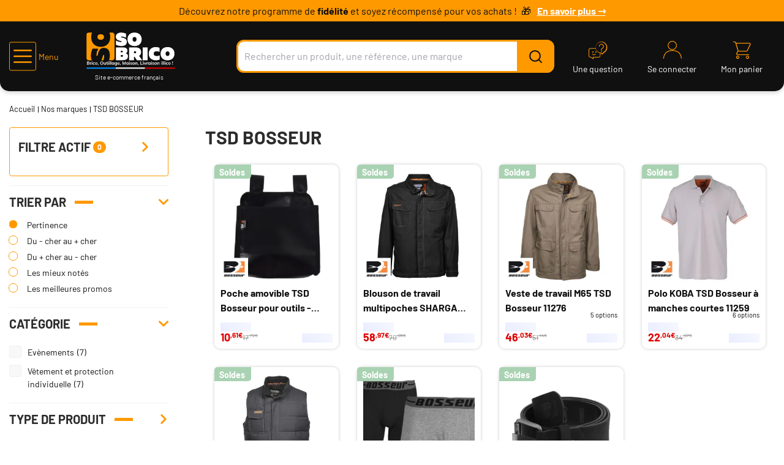

--- FILE ---
content_type: text/html;charset=utf-8
request_url: https://www.sobrico.com/marque/TSD%20BOSSEUR.html
body_size: 31423
content:
<!DOCTYPE html>
<html class="no-js" lang="fr"><head><meta http-equiv="X-UA-Compatible" content="IE=edge">
<meta name="viewport" content="width=device-width,initial-scale=1.0"/>
<link rel="shortcut icon" type="image/png" href="/INTERSHOP/static/WFS/AFDB-SoBrico-Site/-/-/fr_FR/assets/sobrico/medias/favicon.ico">
<link rel="apple-touch-icon" sizes="180x180" href="/INTERSHOP/static/WFS/AFDB-SoBrico-Site/-/-/fr_FR/assets/sobrico/medias/apple-touch-icon.png">
<link rel="icon" type="image/png" sizes="32x32" href="/INTERSHOP/static/WFS/AFDB-SoBrico-Site/-/-/fr_FR/assets/sobrico/medias/favicon-32x32.png">
<link rel="icon" type="image/png" sizes="16x16" href="/INTERSHOP/static/WFS/AFDB-SoBrico-Site/-/-/fr_FR/assets/sobrico/medias/favicon-16x16.png">
<link rel="mask-icon" href="/INTERSHOP/static/WFS/AFDB-SoBrico-Site/-/-/fr_FR/assets/sobrico/medias/safari-pinned-tab.svg" color="#5bbad5">
<meta name="msapplication-TileColor" content="#da532c">
<meta name="theme-color" content="#ffffff">

<link rel="preconnect" href="https://www.googletagmanager.com"><meta name="robots" content="index,follow" /><title>Le meilleur de TSD BOSSEUR - Livraison 24h | Sobrico</title><meta name="description" content="Retrouvez un large choix de produits d&#39;outillage &amp; de fournitures industrielles TSD BOSSEUR ✓ Prix imbattables sur les &eacute;quipements de protection individuelle TSD BOSSEUR ✓ Livraison 24H ✓ Experts &agrave; votre &eacute;coute" /><link rel="canonical" href="https://www.sobrico.com/marque/TSD%20BOSSEUR.html" /><script type="application/ld+json" data-qa="structuredDataCategorySEO">
{
"@context": "https://schema.org",
"@type": "ItemList",
"name": "",

"url": "https:\/\/www.sobrico.com\/INTERSHOP\/web\/WFS\/AFDB-SoBrico-Site\/fr_FR\/-\/EUR\/ViewStandardCatalog-Browse?CatalogID=&CategoryName=",
"itemListElement": [

{
"@type": "ListItem",
"position": 1,
"item": {
"@type": "Product",
"name": "Poche amovible TSD Bosseur pour outils - 11311",
"image": "https:\/\/res.cloudinary.com\/afdb\/image\/upload\/s--g9KpOA1g--\/c_pad,dpr_auto,f_auto,h_240,w_240\/v1\/afdb-fr\/AFD_115614_.jpeg",
"description": "<p>Cette poche amovible pour outils de TSD Bosseur est robuste et solide de par sa matière en toile de bâche. Pratique, elle se positionne de différentes façons sur le pantalon que ce soit devant, dos ou côté.<\/p>\n<p> <\/p>\n<p><b>Caractéristiques techniques :<\/b><\/p>\n<ul type=\"disc\">\n<li>Composition : toile de bâche enduite PVC mat<\/li>\n<li>Système d'accroche par bouton pression<\/li>\n<\/ul>",

"aggregateRating": {
"@type": "AggregateRating",
"ratingValue": 1.0,
"reviewCount": 1
},

"offers": {
"@type": "AggregateOffer",
"offerCount": 1,
"lowPrice": 10.61,
"highPrice": 10.61,
"priceCurrency": "EUR"
}
}
},
{
"@type": "ListItem",
"position": 2,
"item": {
"@type": "Product",
"name": "Blouson de travail multipoches SHARGA TSD Bosseur 11278",
"image": "https:\/\/res.cloudinary.com\/afdb\/image\/upload\/s--cjucuDVJ--\/c_pad,dpr_auto,f_auto,h_240,w_240\/v1\/afdb-fr\/AFD_115623_.jpeg",
"description": "<p>Ce blouson SHARGA de TSD Bosseur est fermé jusqu'en haut du col montant par un zip central en métal YKK protégée sous patte avec boutons pression cachés. Deux soufflets d'aisance dans le dos et poignets et bas réglables pour plus de confort. Quant aux manches, ils sont préformés pour plus aisance de mouvement.<\/p>\n<p> <\/p>\n<p><b>Caractéristiques techniques :<\/b><\/p>\n<ul type=\"disc\">\n<li>Composition : 60 % coton, 40 % polyester<\/li>\n<li>Badge en cuir : look authentique et sport<\/li>\n<li>Environnement : mi-saison<\/li>\n<\/ul>\n<p><b>Poches :<\/b><\/p>\n<ul type=\"disc\">\n<li>2 poches passepoilées<\/li>\n<li>2 poches hautes fermées par rabat pression<\/li>\n<li>1 poche poitrine intérieure ouverture verticale<\/li>\n<\/ul>",

"offers": {
"@type": "AggregateOffer",
"offerCount": 1,
"lowPrice": 58.97,
"highPrice": 58.97,
"priceCurrency": "EUR"
}
}
},
{
"@type": "ListItem",
"position": 3,
"item": {
"@type": "Product",
"name": "Veste de travail M65 TSD Bosseur 11276",
"image": "https:\/\/res.cloudinary.com\/afdb\/image\/upload\/s--QINRPRXV--\/c_pad,dpr_auto,f_auto,h_240,w_240\/v1\/afdb-fr\/AFD_112942_.jpeg",
"description": "<p>Cette veste de travail multipoches M65 de TSD Bosseur bénéficie d'un tissu 300 g\/m² pour garantir une grande longévité. Elle est munie d'une fermeture centrale par zip métal YKK protégée sous patte avec boutons pression cachés. Elle dispose également de manches préformées pour une meilleure aisance de mouvement.<\/p>\n<p> <\/p>\n<p><b>Caractéristiques techniques :<\/b><\/p>\n<ul type=\"disc\">\n<li>Tissu : 60 % coton, 40 % polyester - 300 g\/m²<\/li>\n<li>Poignets réglables<\/li>\n<li>Col montant fermé jusqu'en haut<\/li>\n<li>Deux soufflets d'aisance dans le dos<\/li>\n<li>Resserrage taille par cordon intérieur<\/li>\n<li>Badge en cuir pour un look authentique et sport<\/li>\n<li>Environnement : mi-saison<\/li>\n<\/ul>\n<p><b>Poches :<\/b><\/p>\n<ul type=\"disc\">\n<li>2 poches hautes fermées par rabat pression<\/li>\n<li>2 poches basses fermées par rabat et pression + 2 poches repose-mains<\/li>\n<li>1 poche poitrine intérieure à ouverture verticale<\/li>\n<\/ul>",

"offers": {
"@type": "AggregateOffer",
"offerCount": 5,
"lowPrice": 46.03,
"highPrice": 71.12,
"priceCurrency": "EUR"
}
}
},
{
"@type": "ListItem",
"position": 4,
"item": {
"@type": "Product",
"name": "Polo KOBA TSD Bosseur à manches courtes 11259",
"image": "https:\/\/res.cloudinary.com\/afdb\/image\/upload\/s--uDV-JdNE--\/c_pad,dpr_auto,f_auto,h_240,w_240\/v1\/afdb-fr\/AFD_112907_.jpeg",
"description": "<p>Ces polos KOBA 11259 à manches courtes de TSD Bosseur bénéficient du confort du coton associé à la résistance du polyester. Ils sont munis d'un col et bord-côte pour plus de tenue.<\/p>\n<p> <\/p>\n<p><b>Caractéristiques techniques : <\/b><\/p>\n<ul type=\"disc\">\n<li>Tissu : 70 % coton, 30 % polyester - 210 g\/m²<\/li>\n<li>Fentes latérales<\/li>\n<li>Maille piquée respirante<\/li>\n<li>Bande de propreté au col<\/li>\n<li>Broderie sur manche droite<\/li>\n<li>Patte boutonnée et boutons personnalisés Bosseur®<\/li>\n<\/ul>",

"offers": {
"@type": "AggregateOffer",
"offerCount": 6,
"lowPrice": 22.04,
"highPrice": 24.49,
"priceCurrency": "EUR"
}
}
},
{
"@type": "ListItem",
"position": 5,
"item": {
"@type": "Product",
"name": "Gilet de travail anti-froid HERITAGE TSD Bosseur multipoches 11080",
"image": "https:\/\/res.cloudinary.com\/afdb\/image\/upload\/s--KEfHdyVN--\/c_pad,dpr_auto,f_auto,h_240,w_240\/v1\/afdb-fr\/AFD_112872_.jpeg",
"description": "<p>Le gilet multipoches anti-froid HERITAGE TSD Bosseur est l'article indispensable pour les travaux d'hiver. Très résistant, il est réalisé dans le même tissu que les pantalons. Sa doublure matelassée épaisse et sa coupe rallongée dans le dos sont une excellente protection contre le froid. Les bras sont libérés, le buste et le bas du dos sont bien isolés.<\/p>\n<p> <\/p>\n<p><b>Caractéristiques techniques :<\/b><\/p>\n<ul type=\"disc\">\n<li>Tissu : 60 % coton, 40 % polyester - 300 g\/m²<\/li>\n<li>Doublure : polyester - 200 g\/m²<\/li>\n<li>Col transformable<\/li>\n<li>Fermeture centrale par zip métal YKK protégée sous patte<\/li>\n<li>Tirette des zips et badge en cuir : look authentique et sport<\/li>\n<\/ul>\n<p><b>Poches :<\/b><\/p>\n<ul type=\"disc\">\n<li>1 poche stylo<\/li>\n<li>2 poches repose-mains<\/li>\n<li>1 poche poitrine téléphone<\/li>\n<li>1 poche intérieure Napoléon<\/li>\n<li>2 poches basses à soufflet fermées par rabat et bouton pression<\/li>\n<\/ul>",

"offers": {
"@type": "AggregateOffer",
"offerCount": 2,
"lowPrice": 54.24,
"highPrice": 54.24,
"priceCurrency": "EUR"
}
}
},
{
"@type": "ListItem",
"position": 6,
"item": {
"@type": "Product",
"name": "Lot de 2 boxeurs TSD Bosseur 11260",
"image": "https:\/\/res.cloudinary.com\/afdb\/image\/upload\/s--R1DxGTcN--\/c_pad,dpr_auto,f_auto,h_240,w_240\/v1\/afdb-fr\/AFD_113072_.jpeg",
"description": "<p>Ce lot comprend 2 boxers de TSD Bosseur bénéficiant d'une coupe Galbante et confortables pour un maintien efficace et une allure contemporaine.<\/p>\n<p> <\/p>\n<p><b>Caractéristique technique :<\/b><\/p>\n<ul type=\"disc\">\n<li>Tissu : 92 % coton, 8 % élasthanne<\/li>\n<\/ul>",

"offers": {
"@type": "AggregateOffer",
"offerCount": 2,
"lowPrice": 20.1,
"highPrice": 22.33,
"priceCurrency": "EUR"
}
}
},
{
"@type": "ListItem",
"position": 7,
"item": {
"@type": "Product",
"name": "Ceinture TSD Bosseur en cuir Nubuck - 11300-00246-54",
"image": "https:\/\/res.cloudinary.com\/afdb\/image\/upload\/s--VOyqVWYY--\/c_pad,dpr_auto,f_auto,h_240,w_240\/v1\/afdb-fr\/AFD_158319_.jpeg",
"description": "Cette ceinture 11300 de la marque TSD Bosseur est en cuir nubuck.",

"offers": {
"@type": "AggregateOffer",
"offerCount": 1,
"lowPrice": 37.32,
"highPrice": 37.32,
"priceCurrency": "EUR"
}
}
}
]
}
</script><link rel="stylesheet" href="/INTERSHOP/static/WFS/AFDB-SoBrico-Site/-/-/fr_FR/assets/sobrico/css/sobrico.044d4240be9750efb458.css"><script src="/INTERSHOP/static/WFS/AFDB-SoBrico-Site/-/-/fr_FR/assets/sobrico/js/runtime.085d9794c85fecf63e41.bundle.js"></script><script src="/INTERSHOP/static/WFS/AFDB-SoBrico-Site/-/-/fr_FR/assets/sobrico/js/sobrico.ca557372a89da0e88980.bundle.js"></script>
<script>
$(document).ready(function(){
(function($) {
$.fn.bootstrapValidator.i18n.forbiddensymbols = $.extend($.fn.bootstrapValidator.i18n.forbiddensymbols || {}, {
'default': 'Your input contains forbidden symbols.'
});
$.fn.bootstrapValidator.validators.forbiddensymbols = {
enableByHtml5: function($field) {
return (undefined !== $field.attr('forbiddensymbols'));
},
/**
* Return true if and only if the input value is a valid name
*
* @param {BootstrapValidator} validator Validate plugin instance
* @param {jQuery} $field Field element
* @param {Object} [options]
* @returns {Boolean}
*/
validate: function(validator, $field, options) {
var value = $field.val();
if (value === '') {
return true;
}
var forbiddenSymbolsRegExp = /^[^\<\>\&\@\;\%\*\#\|\_\[\]\!\?\~\+\{\}\(\)\:]*$/;
return forbiddenSymbolsRegExp.test(value);
}
};
}(window.jQuery));
});
</script><script type="text/javascript">
if (typeof RetailShop === 'undefined') {var RetailShop = {}};
RetailShop.URLs = {};
RetailShop.URLs.getProductComponents = "https://www.sobrico.com/INTERSHOP/web/WFS/AFDB-SoBrico-Site/fr_FR/-/EUR/ViewProduct-RenderProductComponents?CatalogID=&CategoryName="; // additional params: SKU, cid, [cid, cid, ...]
RetailShop.URLs.getRecommendedProducts = "https://www.sobrico.com/INTERSHOP/web/WFS/AFDB-SoBrico-Site/fr_FR/-/EUR/ViewProductRecommendation-Start"; // params: SKU, ContextViewId
RetailShop.URLs.getRecommendationSession = "https://www.sobrico.com/INTERSHOP/web/WFS/AFDB-SoBrico-Site/fr_FR/-/EUR/ViewProductRecommendation-GetSessionData"; // no params
RetailShop.URLs.loginPage = "https://www.sobrico.com/connexion.html";
const REST_WEB_ADAPTER = '/INTERSHOP/rest';
const CURRENT_DOMAIN = 'AFDB-SoBrico-Site';
const SERVER_GROUP = 'WFS';
const LOCALE = '';
window.USER_UUID = 'Sobrico';
</script><script type="text/javascript">
$(document).ready(function(){
$("[data-more-link]").on('click', function(){
var attributeName=$(this).data('moreLink');
$('[data-more-value="'+attributeName+'"]').removeClass('hidden');
$('[data-more-li="'+attributeName+'"]').addClass('hidden');
$('[data-less-li="'+attributeName+'"]').removeClass('hidden');
});
$("[data-less-link]").on('click', function(){
var attributeName=$(this).data('lessLink');
$('[data-more-value="'+attributeName+'"]').addClass('hidden');
$('[data-less-li="'+attributeName+'"]').addClass('hidden');
$('[data-more-li="'+attributeName+'"]').removeClass('hidden');
});
});
</script><!-- import googlefont -->
<style type="text/css">@font-face {font-family:Barlow;font-style:normal;font-weight:400;src:url(/cf-fonts/s/barlow/5.0.11/latin-ext/400/normal.woff2);unicode-range:U+0100-02AF,U+0304,U+0308,U+0329,U+1E00-1E9F,U+1EF2-1EFF,U+2020,U+20A0-20AB,U+20AD-20CF,U+2113,U+2C60-2C7F,U+A720-A7FF;font-display:swap;}@font-face {font-family:Barlow;font-style:normal;font-weight:400;src:url(/cf-fonts/s/barlow/5.0.11/latin/400/normal.woff2);unicode-range:U+0000-00FF,U+0131,U+0152-0153,U+02BB-02BC,U+02C6,U+02DA,U+02DC,U+0304,U+0308,U+0329,U+2000-206F,U+2074,U+20AC,U+2122,U+2191,U+2193,U+2212,U+2215,U+FEFF,U+FFFD;font-display:swap;}@font-face {font-family:Barlow;font-style:normal;font-weight:400;src:url(/cf-fonts/s/barlow/5.0.11/vietnamese/400/normal.woff2);unicode-range:U+0102-0103,U+0110-0111,U+0128-0129,U+0168-0169,U+01A0-01A1,U+01AF-01B0,U+0300-0301,U+0303-0304,U+0308-0309,U+0323,U+0329,U+1EA0-1EF9,U+20AB;font-display:swap;}@font-face {font-family:Barlow;font-style:normal;font-weight:700;src:url(/cf-fonts/s/barlow/5.0.11/latin/700/normal.woff2);unicode-range:U+0000-00FF,U+0131,U+0152-0153,U+02BB-02BC,U+02C6,U+02DA,U+02DC,U+0304,U+0308,U+0329,U+2000-206F,U+2074,U+20AC,U+2122,U+2191,U+2193,U+2212,U+2215,U+FEFF,U+FFFD;font-display:swap;}@font-face {font-family:Barlow;font-style:normal;font-weight:700;src:url(/cf-fonts/s/barlow/5.0.11/latin-ext/700/normal.woff2);unicode-range:U+0100-02AF,U+0304,U+0308,U+0329,U+1E00-1E9F,U+1EF2-1EFF,U+2020,U+20A0-20AB,U+20AD-20CF,U+2113,U+2C60-2C7F,U+A720-A7FF;font-display:swap;}@font-face {font-family:Barlow;font-style:normal;font-weight:700;src:url(/cf-fonts/s/barlow/5.0.11/vietnamese/700/normal.woff2);unicode-range:U+0102-0103,U+0110-0111,U+0128-0129,U+0168-0169,U+01A0-01A1,U+01AF-01B0,U+0300-0301,U+0303-0304,U+0308-0309,U+0323,U+0329,U+1EA0-1EF9,U+20AB;font-display:swap;}</style><style type="text/css">/* =========================
   SOBRICO – BANDEAU SLIDER
   ========================= */

/* =========================
   CONTENEUR BANDEAU
   ========================= */
.sobrico-banner-slider {
  width: 100%;
  height: 35px;
  background-color: #ff9900;
  display: flex;
  align-items: center;
  justify-content: center;
  text-align: center;
  color: #101010;
  font-size: 16px;
  overflow: hidden;
  position: relative;
}

.sobrico-slider-content {
  position: relative;
  width: 100%;
  max-width: 1200px;
  height: 35px;
  display: flex;
  align-items: center;
  justify-content: center;
  line-height: 35px;
}

/* =========================
   SLIDES
   ========================= */
.sobrico-slide {
  position: absolute;
  top: 0;
  left: 0;
  width: 100%;
  height: 35px;

  display: none;
  align-items: center;
  justify-content: center;
  text-align: center;

  transition: opacity 0.5s ease-in-out;
}

.sobrico-slide.active {
  display: flex;
  opacity: 1;
}

/* =========================
   LIENS
   ========================= */
.sobrico-banner-link {
  color: #ffffff;
  text-decoration: underline;
  margin-left: 10px;
}

/* =========================
   EMOJIS / PICTOS
   ========================= */



.slide1-text::after {
  content: "\01F381";
  margin-left: 4px;
}

/* Slide paiement */
.slide2-text::before {
  content: "\01F4B3";
  margin-right: 4px;
}

/* Slide retours */
.slide3-text::before {
  content: "\01F4E6";
  margin-right: 4px;
}

/* =========================
   LOGO ALMA
   ========================= */
.sobrico-alma-logo {
  height: 20px;
  margin-left: 8px;
  vertical-align: middle;
}

/* =========================
   RESPONSIVE
   ========================= */
@media (max-width: 768px) {
  .sobrico-banner-slider {
    font-size: 14px;
  }
  .sobrico-alma-logo {
    height: 18px;
  }
}

@media (max-width: 480px) {
  .sobrico-banner-slider {
    font-size: 12px;
  }
  .sobrico-alma-logo {
    height: 16px;
  }
}
</style><script type="text/javascript">
window.cssDir = "/INTERSHOP/static/WFS/AFDB-SoBrico-Site/-/-/fr_FR/css/";
window.imgDir = "/INTERSHOP/static/WFS/AFDB-SoBrico-Site/-/-/fr_FR/images/";
</script>









<!-- Google Tag Manager -->
<script>(function(w,d,s,l,i){w[l]=w[l]||[];w[l].push({'gtm.start':
new Date().getTime(),event:'gtm.js'});var f=d.getElementsByTagName(s)[0],
j=d.createElement(s),dl=l!='dataLayer'?'&l='+l:'';j.async=true;j.src=
'//www.googletagmanager.com/gtm.js?id='+i+dl;f.parentNode.insertBefore(j,f);
})(window,document,'script','dataLayer','GTM-NPCW5WR');</script>
<!-- End Google Tag Manager --> <script type="text/javascript">
window.dataLayer = window.dataLayer || [];
dataLayer.push({
"env": {
"name": "prod_live"
}
});
</script></head>
<body 
data-spy="scroll" data-target=".navbar" data-offset="250"
data-workingtemplate="page&#47;SearchResultPage"
>
<!-- Google Tag Manager (noscript) -->
<noscript><iframe src="https://www.googletagmanager.com/ns.html?id=GTM-NPCW5WR" height="0" width="0" style="display:none;visibility:hidden"></iframe></noscript>
<!-- End Google Tag Manager (noscript) --><noscript>
<div class="system-notification">
<div class="container">
<div class="row">
<div class="col-sm-12">
<div class="system-notification-icon">
</div>
<div class="system-notification-text">
<p>Il semble que JavaScript est d&eacute;sactiv&eacute; dans votre navigateur.</p>
<p>Pour utiliser ce site Web, JavaScript doit être activé dans votre navigateur.</p>
<p>Veuillez activer JavaScript et recharger cette page.</p>
</div>
</div>
</div>
</div>
</div>
</noscript><div id="disabled-cookies-warning" style="display: none;">
<div class="system-notification">
<div class="container">
<div class="row">
<div class="col-sm-12">
<div class="system-notification-icon">
</div>
<div class="system-notification-text">
<p>Il semble que votre navigateur a d&eacute;sactiv&eacute; les cookies.</p>
<p>Le site Web exige que votre navigateur active les cookies pour ouvrir une session.</p>
<p>Veuillez activer les cookies et recharger cette page.</p>
</div>
</div>
</div>
</div>
</div>
<script type="text/javascript">
(function cookieTest(){
var name = 'cookie_test';
if(location.protocol == 'https:') {
document.cookie = name + '=; Secure; SameSite=None;';
} else {
document.cookie = name + '=;';
}
if (document.cookie.indexOf(name) == -1) {
$('#disabled-cookies-warning').show();
}
document.cookie = name + '=; expires=Thu, 01-Jan-70 00:00:01 GMT;';
})();
</script>
</div><div class="hidden"></div>
<header data-testing-id="page-header" class="sticky top hidden-print"><script type="text/javascript">
var _cms = new Object();
_cms.webRoot = "/INTERSHOP/static/WFS/AFDB-SoBrico-Site/-/-/fr_FR";
_cms.contentURL = "/INTERSHOP/static/WFS/AFDB-SoBrico-Site/-/-/fr_FR/";
</script><div class="UDPC"><div class="hidden-xs">
  <div class="sobrico-banner-slider">
    <div class="sobrico-slider-content">

      <!-- Slide pour le programme de fidélité -->
      <div id="sobrico-slide1" class="sobrico-slide active">
        <span class="slide1-text">
         
          Découvrez notre programme de <strong>fidélité</strong> et soyez récompensé pour vos achats !
        </span>
        <a class="sobrico-banner-link" href="https://www.sobrico.com/page/programme-fidelite.html">
          <strong>En savoir plus ⇾</strong>
        </a>
      </div>

      <!-- Slide pour le paiement en 3 ou 4 fois -->
      <div id="sobrico-slide2" class="sobrico-slide">
        <span class="slide2-text">
          Payez en 3 ou 4 fois <strong>sans frais</strong> avec
        </span>
        <img
          class="sobrico-alma-logo"
          src="https://res.cloudinary.com/afdb/image/upload/v1730985374/sobrico-com/evenement/Alma-logo-blanc.svg"
          alt="Alma"
        />
      </div>

      <!-- Slide pour le retour 100 jours -->
      <div id="sobrico-slide3" class="sobrico-slide">
        <span class="slide3-text">
          Retours sous 14 jours
        </span>
      </div>

    </div>
  </div>
</div>
<script type="text/javascript">// slider.js
document.addEventListener("DOMContentLoaded", function() {
  const slides = document.querySelectorAll(".sobrico-slide");
  let currentSlide = 0;

  function changeSlide() {
    slides[currentSlide].classList.remove("active");
    currentSlide = (currentSlide + 1) % slides.length;
    slides[currentSlide].classList.add("active");
  }

  setInterval(changeSlide, 5000); // Changer toutes les 5 secondes
});
</script></div><div class="header-top">
<div class="block header-mobile-burger md:hidden ">
<a role="button" data-panels-trigger="panels_nav" class="icon icon-menu-burger !flex items-center" aria-hidden="true"><span class="ml-1 text-14">Menu</span></a>
<div class="hidden">
<ul data-panels-target="navigation">
<li class="level-li">
<a class="level-all" href="https://www.sobrico.com/produits.html">Voir tous les produits</a>
</li>




<li class="level-li ">
<a data-parent="Nos produits"
data-current="Outillage &agrave; main"
data-depth="0"
data-item="true"
class=" level-a
level-a-icon level-a-next
"
href="https://www.sobrico.com/outillage-main_C70932.html"
data-testing-id="70932-link"
><img class="picto" src="/INTERSHOP/static/WFS/AFDB-SoBrico-Site/-/AFDB/fr_FR/catalogs/icons/outillage-main.svg" alt="" loading="lazy">Outillage &agrave; main<span class="next icon-arrows-right" data-next="true" aria-hidden="true"></span></a>




<ul class="1 "><li class="level-li 1-item"><a class="level-a-70932 level-a  level-a-next"

href="https://www.sobrico.com/outillage-main/outil-frapper_C70932_71096.html"

data-parent="Outillage &agrave; main"
data-current="Outil &agrave; frapper"
data-depth="1"
data-item="true"
data-testing-id="71096-link"
data-call-subcategories="https://www.sobrico.com/INTERSHOP/web/WFS/AFDB-SoBrico-Site/fr_FR/-/EUR/IncludeNavigation-GetSubCategories?CatalogID=70932&CategoryName=71096"
>Outil &agrave; frapper<span class="next icon-arrows-right" data-next="true"></span>
</a></li><li class="level-li 1-item"><a class="level-a-70932 level-a  level-a-next"

href="https://www.sobrico.com/outillage-main/filetage-taraudage_C70932_71097.html"

data-parent="Outillage &agrave; main"
data-current="Filetage et taraudage"
data-depth="1"
data-item="true"
data-testing-id="71097-link"
data-call-subcategories="https://www.sobrico.com/INTERSHOP/web/WFS/AFDB-SoBrico-Site/fr_FR/-/EUR/IncludeNavigation-GetSubCategories?CatalogID=70932&CategoryName=71097"
>Filetage et taraudage<span class="next icon-arrows-right" data-next="true"></span>
</a></li><li class="level-li 1-item"><a class="level-a-70932 level-a  level-a-next"

href="https://www.sobrico.com/outillage-main/mesure-tracage_C70932_71098.html"

data-parent="Outillage &agrave; main"
data-current="Mesure et tra&ccedil;age"
data-depth="1"
data-item="true"
data-testing-id="71098-link"
data-call-subcategories="https://www.sobrico.com/INTERSHOP/web/WFS/AFDB-SoBrico-Site/fr_FR/-/EUR/IncludeNavigation-GetSubCategories?CatalogID=70932&CategoryName=71098"
>Mesure et tra&ccedil;age<span class="next icon-arrows-right" data-next="true"></span>
</a></li><li class="level-li 1-item"><a class="level-a-70932 level-a  level-a-next"

href="https://www.sobrico.com/outillage-main/pince-tenaille-coupe-boulon_C70932_71099.html"

data-parent="Outillage &agrave; main"
data-current="Pince et tenaille et coupe-boulon"
data-depth="1"
data-item="true"
data-testing-id="71099-link"
data-call-subcategories="https://www.sobrico.com/INTERSHOP/web/WFS/AFDB-SoBrico-Site/fr_FR/-/EUR/IncludeNavigation-GetSubCategories?CatalogID=70932&CategoryName=71099"
>Pince et tenaille et coupe-boulon<span class="next icon-arrows-right" data-next="true"></span>
</a></li><li class="level-li 1-item"><a class="level-a-70932 level-a  level-a-next"

href="https://www.sobrico.com/outillage-main/outil-decoupe_C70932_71100.html"

data-parent="Outillage &agrave; main"
data-current="Outil de d&eacute;coupe"
data-depth="1"
data-item="true"
data-testing-id="71100-link"
data-call-subcategories="https://www.sobrico.com/INTERSHOP/web/WFS/AFDB-SoBrico-Site/fr_FR/-/EUR/IncludeNavigation-GetSubCategories?CatalogID=70932&CategoryName=71100"
>Outil de d&eacute;coupe<span class="next icon-arrows-right" data-next="true"></span>
</a></li><li class="level-li 1-item"><a class="level-a-70932 level-a  level-a-next"

href="https://www.sobrico.com/outillage-main/marteau-maillet-massette_C70932_71101.html"

data-parent="Outillage &agrave; main"
data-current="Marteau, maillet et massette"
data-depth="1"
data-item="true"
data-testing-id="71101-link"
data-call-subcategories="https://www.sobrico.com/INTERSHOP/web/WFS/AFDB-SoBrico-Site/fr_FR/-/EUR/IncludeNavigation-GetSubCategories?CatalogID=70932&CategoryName=71101"
>Marteau, maillet et massette<span class="next icon-arrows-right" data-next="true"></span>
</a></li><li class="level-li 1-item"><a class="level-a-70932 level-a  level-a-next"

href="https://www.sobrico.com/outillage-main/tournevis_C70932_71102.html"

data-parent="Outillage &agrave; main"
data-current="Tournevis"
data-depth="1"
data-item="true"
data-testing-id="71102-link"
data-call-subcategories="https://www.sobrico.com/INTERSHOP/web/WFS/AFDB-SoBrico-Site/fr_FR/-/EUR/IncludeNavigation-GetSubCategories?CatalogID=70932&CategoryName=71102"
>Tournevis<span class="next icon-arrows-right" data-next="true"></span>
</a></li><li class="level-li 1-item"><a class="level-a-70932 level-a  level-a-next"

href="https://www.sobrico.com/outillage-main/outil-finition_C70932_71103.html"

data-parent="Outillage &agrave; main"
data-current="Outil de finition"
data-depth="1"
data-item="true"
data-testing-id="71103-link"
data-call-subcategories="https://www.sobrico.com/INTERSHOP/web/WFS/AFDB-SoBrico-Site/fr_FR/-/EUR/IncludeNavigation-GetSubCategories?CatalogID=70932&CategoryName=71103"
>Outil de finition<span class="next icon-arrows-right" data-next="true"></span>
</a></li><li class="level-li 1-item"><a class="level-a-70932 level-a  level-a-next"

href="https://www.sobrico.com/outillage-main/outil-applique_C70932_71104.html"

data-parent="Outillage &agrave; main"
data-current="Outil d&#39;applique"
data-depth="1"
data-item="true"
data-testing-id="71104-link"
data-call-subcategories="https://www.sobrico.com/INTERSHOP/web/WFS/AFDB-SoBrico-Site/fr_FR/-/EUR/IncludeNavigation-GetSubCategories?CatalogID=70932&CategoryName=71104"
>Outil d&#39;applique<span class="next icon-arrows-right" data-next="true"></span>
</a></li><li class="level-li 1-item"><a class="level-a-70932 level-a  level-a-next"

href="https://www.sobrico.com/outillage-main/cle-douille_C70932_71105.html"

data-parent="Outillage &agrave; main"
data-current="Cl&eacute; et douille"
data-depth="1"
data-item="true"
data-testing-id="71105-link"
data-call-subcategories="https://www.sobrico.com/INTERSHOP/web/WFS/AFDB-SoBrico-Site/fr_FR/-/EUR/IncludeNavigation-GetSubCategories?CatalogID=70932&CategoryName=71105"
>Cl&eacute; et douille<span class="next icon-arrows-right" data-next="true"></span>
</a></li><li class="level-li 1-item"><a class="level-a-70932 level-a  level-a-next"

href="https://www.sobrico.com/outillage-main/amenagement-atelier_C70932_71106.html"

data-parent="Outillage &agrave; main"
data-current="Am&eacute;nagement de l&#39;atelier"
data-depth="1"
data-item="true"
data-testing-id="71106-link"
data-call-subcategories="https://www.sobrico.com/INTERSHOP/web/WFS/AFDB-SoBrico-Site/fr_FR/-/EUR/IncludeNavigation-GetSubCategories?CatalogID=70932&CategoryName=71106"
>Am&eacute;nagement de l&#39;atelier<span class="next icon-arrows-right" data-next="true"></span>
</a></li><li class="level-li 1-item"><a class="level-a-70932 level-a  level-a-next"

href="https://www.sobrico.com/outillage-main/materiel-chantier_C70932_71107.html"

data-parent="Outillage &agrave; main"
data-current="Materiel de chantier"
data-depth="1"
data-item="true"
data-testing-id="71107-link"
data-call-subcategories="https://www.sobrico.com/INTERSHOP/web/WFS/AFDB-SoBrico-Site/fr_FR/-/EUR/IncludeNavigation-GetSubCategories?CatalogID=70932&CategoryName=71107"
>Materiel de chantier<span class="next icon-arrows-right" data-next="true"></span>
</a></li><li class="level-li 1-item"><a class="level-a-70932 level-a  level-a-next"

href="https://www.sobrico.com/outillage-main/outillage-specialise_C70932_71748.html"

data-parent="Outillage &agrave; main"
data-current="Outillage sp&eacute;cialis&eacute;"
data-depth="1"
data-item="true"
data-testing-id="71748-link"
data-call-subcategories="https://www.sobrico.com/INTERSHOP/web/WFS/AFDB-SoBrico-Site/fr_FR/-/EUR/IncludeNavigation-GetSubCategories?CatalogID=70932&CategoryName=71748"
>Outillage sp&eacute;cialis&eacute;<span class="next icon-arrows-right" data-next="true"></span>
</a></li><li class="level-li 1-item"><a class="level-a-70932 level-a  level-a-next"

href="https://www.sobrico.com/outillage-main/articles-outillage-main-plus-recherches_C70932_topSearchOutillageamain.html"

data-parent="Outillage &agrave; main"
data-current="Les articles d&#39;outillage &agrave; main les plus recherch&eacute;s"
data-depth="1"
data-item="true"
data-testing-id="topSearchOutillageamain-link"
data-call-subcategories="https://www.sobrico.com/INTERSHOP/web/WFS/AFDB-SoBrico-Site/fr_FR/-/EUR/IncludeNavigation-GetSubCategories?CatalogID=70932&CategoryName=topSearchOutillageamain"
>Les articles d&#39;outillage &agrave; main les plus recherch&eacute;s<span class="next icon-arrows-right" data-next="true"></span>
</a></li></ul></li><li class="level-li ">
<a data-parent="Nos produits"
data-current="Outillage &eacute;lectroportatif"
data-depth="0"
data-item="true"
class=" level-a
level-a-icon level-a-next
"
href="https://www.sobrico.com/outillage-electroportatif_C70933.html"
data-testing-id="70933-link"
><img class="picto" src="/INTERSHOP/static/WFS/AFDB-SoBrico-Site/-/AFDB/fr_FR/catalogs/icons/electroportatif.svg" alt="" loading="lazy">Outillage &eacute;lectroportatif<span class="next icon-arrows-right" data-next="true" aria-hidden="true"></span></a>




<ul class="1 "><li class="level-li 1-item"><a class="level-a-70933 level-a  level-a-next"

href="https://www.sobrico.com/outillage-electroportatif/perceuse-visseuse-boulonneuse_C70933_71109.html"

data-parent="Outillage &eacute;lectroportatif"
data-current="Perceuse, visseuse et boulonneuse"
data-depth="1"
data-item="true"
data-testing-id="71109-link"
data-call-subcategories="https://www.sobrico.com/INTERSHOP/web/WFS/AFDB-SoBrico-Site/fr_FR/-/EUR/IncludeNavigation-GetSubCategories?CatalogID=70933&CategoryName=71109"
>Perceuse, visseuse et boulonneuse<span class="next icon-arrows-right" data-next="true"></span>
</a></li><li class="level-li 1-item"><a class="level-a-70933 level-a  level-a-next"

href="https://www.sobrico.com/outillage-electroportatif/meuleuse-rainureuse-surfaceuse_C70933_71110.html"

data-parent="Outillage &eacute;lectroportatif"
data-current="Meuleuse, rainureuse et surfaceuse"
data-depth="1"
data-item="true"
data-testing-id="71110-link"
data-call-subcategories="https://www.sobrico.com/INTERSHOP/web/WFS/AFDB-SoBrico-Site/fr_FR/-/EUR/IncludeNavigation-GetSubCategories?CatalogID=70933&CategoryName=71110"
>Meuleuse, rainureuse et surfaceuse<span class="next icon-arrows-right" data-next="true"></span>
</a></li><li class="level-li 1-item"><a class="level-a-70933 level-a  level-a-next"

href="https://www.sobrico.com/outillage-electroportatif/decoupeuse-disque-tronconneuse-materiaux_C70933_71111.html"

data-parent="Outillage &eacute;lectroportatif"
data-current="D&eacute;coupeuse &agrave; disque et tron&ccedil;onneuse &agrave; mat&eacute;riaux"
data-depth="1"
data-item="true"
data-testing-id="71111-link"
data-call-subcategories="https://www.sobrico.com/INTERSHOP/web/WFS/AFDB-SoBrico-Site/fr_FR/-/EUR/IncludeNavigation-GetSubCategories?CatalogID=70933&CategoryName=71111"
>D&eacute;coupeuse &agrave; disque et tron&ccedil;onneuse &agrave; mat&eacute;riaux<span class="next icon-arrows-right" data-next="true"></span>
</a></li><li class="level-li 1-item"><a class="level-a-70933 level-a  level-a-next"

href="https://www.sobrico.com/outillage-electroportatif/marteau-perforateur-marteau-piqueur-foreuse-malaxeur_C70933_71112.html"

data-parent="Outillage &eacute;lectroportatif"
data-current="Marteau-perforateur, marteau-piqueur, foreuse et malaxeur"
data-depth="1"
data-item="true"
data-testing-id="71112-link"
data-call-subcategories="https://www.sobrico.com/INTERSHOP/web/WFS/AFDB-SoBrico-Site/fr_FR/-/EUR/IncludeNavigation-GetSubCategories?CatalogID=70933&CategoryName=71112"
>Marteau-perforateur, marteau-piqueur, foreuse et malaxeur<span class="next icon-arrows-right" data-next="true"></span>
</a></li><li class="level-li 1-item"><a class="level-a-70933 level-a  level-a-next"

href="https://www.sobrico.com/outillage-electroportatif/scie-sauteuse-scie-sabre_C70933_71113.html"

data-parent="Outillage &eacute;lectroportatif"
data-current="Scie sauteuse et scie sabre"
data-depth="1"
data-item="true"
data-testing-id="71113-link"
data-call-subcategories="https://www.sobrico.com/INTERSHOP/web/WFS/AFDB-SoBrico-Site/fr_FR/-/EUR/IncludeNavigation-GetSubCategories?CatalogID=70933&CategoryName=71113"
>Scie sauteuse et scie sabre<span class="next icon-arrows-right" data-next="true"></span>
</a></li><li class="level-li 1-item"><a class="level-a-70933 level-a  level-a-next"

href="https://www.sobrico.com/outillage-electroportatif/scie-circulaire-scie-plongeante_C70933_71114.html"

data-parent="Outillage &eacute;lectroportatif"
data-current="Scie circulaire et scie plongeante"
data-depth="1"
data-item="true"
data-testing-id="71114-link"
data-call-subcategories="https://www.sobrico.com/INTERSHOP/web/WFS/AFDB-SoBrico-Site/fr_FR/-/EUR/IncludeNavigation-GetSubCategories?CatalogID=70933&CategoryName=71114"
>Scie circulaire et scie plongeante<span class="next icon-arrows-right" data-next="true"></span>
</a></li><li class="level-li 1-item"><a class="level-a-70933 level-a  level-a-next"

href="https://www.sobrico.com/outillage-electroportatif/scie-stationnaire-touret-meuler_C70933_71115.html"

data-parent="Outillage &eacute;lectroportatif"
data-current="Scie stationnaire et touret &agrave; meuler"
data-depth="1"
data-item="true"
data-testing-id="71115-link"
data-call-subcategories="https://www.sobrico.com/INTERSHOP/web/WFS/AFDB-SoBrico-Site/fr_FR/-/EUR/IncludeNavigation-GetSubCategories?CatalogID=70933&CategoryName=71115"
>Scie stationnaire et touret &agrave; meuler<span class="next icon-arrows-right" data-next="true"></span>
</a></li><li class="level-li 1-item"><a class="level-a-70933 level-a  level-a-next"

href="https://www.sobrico.com/outillage-electroportatif/ponceuse-rabot_C70933_71116.html"

data-parent="Outillage &eacute;lectroportatif"
data-current="Ponceuse et rabot"
data-depth="1"
data-item="true"
data-testing-id="71116-link"
data-call-subcategories="https://www.sobrico.com/INTERSHOP/web/WFS/AFDB-SoBrico-Site/fr_FR/-/EUR/IncludeNavigation-GetSubCategories?CatalogID=70933&CategoryName=71116"
>Ponceuse et rabot<span class="next icon-arrows-right" data-next="true"></span>
</a></li><li class="level-li 1-item"><a class="level-a-70933 level-a  level-a-next"

href="https://www.sobrico.com/outillage-electroportatif/fraiseuse-defonceuse-lamelleuse-affleureuse_C70933_71117.html"

data-parent="Outillage &eacute;lectroportatif"
data-current="Fraiseuse, d&eacute;fonceuse, lamelleuse et affleureuse"
data-depth="1"
data-item="true"
data-testing-id="71117-link"
data-call-subcategories="https://www.sobrico.com/INTERSHOP/web/WFS/AFDB-SoBrico-Site/fr_FR/-/EUR/IncludeNavigation-GetSubCategories?CatalogID=70933&CategoryName=71117"
>Fraiseuse, d&eacute;fonceuse, lamelleuse et affleureuse<span class="next icon-arrows-right" data-next="true"></span>
</a></li><li class="level-li 1-item"><a class="level-a-70933 level-a  level-a-next"

href="https://www.sobrico.com/outillage-electroportatif/cloueur-compresseur-pince_C70933_71118.html"

data-parent="Outillage &eacute;lectroportatif"
data-current="Cloueur, compresseur et pince"
data-depth="1"
data-item="true"
data-testing-id="71118-link"
data-call-subcategories="https://www.sobrico.com/INTERSHOP/web/WFS/AFDB-SoBrico-Site/fr_FR/-/EUR/IncludeNavigation-GetSubCategories?CatalogID=70933&CategoryName=71118"
>Cloueur, compresseur et pince<span class="next icon-arrows-right" data-next="true"></span>
</a></li><li class="level-li 1-item"><a class="level-a-70933 level-a  level-a-next"

href="https://www.sobrico.com/outillage-electroportatif/outillage-precision-multifonctions-decapeur-thermique_C70933_71119.html"

data-parent="Outillage &eacute;lectroportatif"
data-current="Outillage de pr&eacute;cision, multifonctions et d&eacute;capeur thermique"
data-depth="1"
data-item="true"
data-testing-id="71119-link"
data-call-subcategories="https://www.sobrico.com/INTERSHOP/web/WFS/AFDB-SoBrico-Site/fr_FR/-/EUR/IncludeNavigation-GetSubCategories?CatalogID=70933&CategoryName=71119"
>Outillage de pr&eacute;cision, multifonctions et d&eacute;capeur thermique<span class="next icon-arrows-right" data-next="true"></span>
</a></li><li class="level-li 1-item"><a class="level-a-70933 level-a  level-a-next"

href="https://www.sobrico.com/outillage-electroportatif/telemetre-laser_C70933_71120.html"

data-parent="Outillage &eacute;lectroportatif"
data-current="T&eacute;l&eacute;m&egrave;tre et laser"
data-depth="1"
data-item="true"
data-testing-id="71120-link"
data-call-subcategories="https://www.sobrico.com/INTERSHOP/web/WFS/AFDB-SoBrico-Site/fr_FR/-/EUR/IncludeNavigation-GetSubCategories?CatalogID=70933&CategoryName=71120"
>T&eacute;l&eacute;m&egrave;tre et laser<span class="next icon-arrows-right" data-next="true"></span>
</a></li><li class="level-li 1-item"><a class="level-a-70933 level-a  level-a-next"

href="https://www.sobrico.com/outillage-electroportatif/appareil-soudure_C70933_71121.html"

data-parent="Outillage &eacute;lectroportatif"
data-current="Appareil de soudure"
data-depth="1"
data-item="true"
data-testing-id="71121-link"
data-call-subcategories="https://www.sobrico.com/INTERSHOP/web/WFS/AFDB-SoBrico-Site/fr_FR/-/EUR/IncludeNavigation-GetSubCategories?CatalogID=70933&CategoryName=71121"
>Appareil de soudure<span class="next icon-arrows-right" data-next="true"></span>
</a></li><li class="level-li 1-item"><a class="level-a-70933 level-a  level-a-next"

href="https://www.sobrico.com/outillage-electroportatif/aspirateur-injecteur-extracteur_C70933_71122.html"

data-parent="Outillage &eacute;lectroportatif"
data-current="Aspirateur et injecteur extracteur"
data-depth="1"
data-item="true"
data-testing-id="71122-link"
data-call-subcategories="https://www.sobrico.com/INTERSHOP/web/WFS/AFDB-SoBrico-Site/fr_FR/-/EUR/IncludeNavigation-GetSubCategories?CatalogID=70933&CategoryName=71122"
>Aspirateur et injecteur extracteur<span class="next icon-arrows-right" data-next="true"></span>
</a></li><li class="level-li 1-item"><a class="level-a-70933 level-a  level-a-next"

href="https://www.sobrico.com/outillage-electroportatif/radio-chantier-machine-cafe_C70933_71123.html"

data-parent="Outillage &eacute;lectroportatif"
data-current="Radio de chantier et machine &agrave; caf&eacute;"
data-depth="1"
data-item="true"
data-testing-id="71123-link"
data-call-subcategories="https://www.sobrico.com/INTERSHOP/web/WFS/AFDB-SoBrico-Site/fr_FR/-/EUR/IncludeNavigation-GetSubCategories?CatalogID=70933&CategoryName=71123"
>Radio de chantier et machine &agrave; caf&eacute;<span class="next icon-arrows-right" data-next="true"></span>
</a></li><li class="level-li 1-item"><a class="level-a-70933 level-a  level-a-next"

href="https://www.sobrico.com/outillage-electroportatif/ensemble-machines_C70933_71124.html"

data-parent="Outillage &eacute;lectroportatif"
data-current="Ensemble de machines"
data-depth="1"
data-item="true"
data-testing-id="71124-link"
data-call-subcategories="https://www.sobrico.com/INTERSHOP/web/WFS/AFDB-SoBrico-Site/fr_FR/-/EUR/IncludeNavigation-GetSubCategories?CatalogID=70933&CategoryName=71124"
>Ensemble de machines<span class="next icon-arrows-right" data-next="true"></span>
</a></li><li class="level-li 1-item"><a class="level-a-70933 level-a  level-a-next"

href="https://www.sobrico.com/outillage-electroportatif/batterie-chargeur_C70933_71125.html"

data-parent="Outillage &eacute;lectroportatif"
data-current="Batterie et chargeur"
data-depth="1"
data-item="true"
data-testing-id="71125-link"
data-call-subcategories="https://www.sobrico.com/INTERSHOP/web/WFS/AFDB-SoBrico-Site/fr_FR/-/EUR/IncludeNavigation-GetSubCategories?CatalogID=70933&CategoryName=71125"
>Batterie et chargeur<span class="next icon-arrows-right" data-next="true"></span>
</a></li><li class="level-li 1-item"><a class="level-a-70933 level-a  level-a-next"

href="https://www.sobrico.com/outillage-electroportatif/outils-electro-plus-recherches_C70933_topSearchElectro.html"

data-parent="Outillage &eacute;lectroportatif"
data-current="Les outils &eacute;lectro les plus recherch&eacute;s"
data-depth="1"
data-item="true"
data-testing-id="topSearchElectro-link"
data-call-subcategories="https://www.sobrico.com/INTERSHOP/web/WFS/AFDB-SoBrico-Site/fr_FR/-/EUR/IncludeNavigation-GetSubCategories?CatalogID=70933&CategoryName=topSearchElectro"
>Les outils &eacute;lectro les plus recherch&eacute;s<span class="next icon-arrows-right" data-next="true"></span>
</a></li></ul></li><li class="level-li ">
<a data-parent="Nos produits"
data-current="Accessoires et consommables pour outillage &eacute;lectroportatif"
data-depth="0"
data-item="true"
class=" level-a
level-a-icon level-a-next
"
href="https://www.sobrico.com/accessoires-consommables-outillage-electroportatif_C72545.html"
data-testing-id="72545-link"
><img class="picto" src="/INTERSHOP/static/WFS/AFDB-SoBrico-Site/-/AFDB/fr_FR/catalogs/icons/accessoires_electroportatif.svg" alt="" loading="lazy">Accessoires et consommables pour outillage &eacute;lectroportatif<span class="next icon-arrows-right" data-next="true" aria-hidden="true"></span></a>




<ul class="1 "><li class="level-li 1-item"><a class="level-a-72545 level-a  level-a-next"

href="https://www.sobrico.com/accessoires-consommables-outillage-electroportatif/accessoire-emmanchement-cylindrique_C72545_71126.html"

data-parent="Accessoires et consommables pour outillage &eacute;lectroportatif"
data-current="Accessoire &agrave; emmanchement cylindrique"
data-depth="1"
data-item="true"
data-testing-id="71126-link"
data-call-subcategories="https://www.sobrico.com/INTERSHOP/web/WFS/AFDB-SoBrico-Site/fr_FR/-/EUR/IncludeNavigation-GetSubCategories?CatalogID=72545&CategoryName=71126"
>Accessoire &agrave; emmanchement cylindrique<span class="next icon-arrows-right" data-next="true"></span>
</a></li><li class="level-li 1-item"><a class="level-a-72545 level-a  level-a-next"

href="https://www.sobrico.com/accessoires-consommables-outillage-electroportatif/accessoire-emmanchement-6-pans_C72545_71127.html"

data-parent="Accessoires et consommables pour outillage &eacute;lectroportatif"
data-current="Accessoire &agrave; emmanchement 6 pans"
data-depth="1"
data-item="true"
data-testing-id="71127-link"
data-call-subcategories="https://www.sobrico.com/INTERSHOP/web/WFS/AFDB-SoBrico-Site/fr_FR/-/EUR/IncludeNavigation-GetSubCategories?CatalogID=72545&CategoryName=71127"
>Accessoire &agrave; emmanchement 6 pans<span class="next icon-arrows-right" data-next="true"></span>
</a></li><li class="level-li 1-item"><a class="level-a-72545 level-a  level-a-next"

href="https://www.sobrico.com/accessoires-consommables-outillage-electroportatif/accessoire-emmanchement-sds-plus_C72545_71128.html"

data-parent="Accessoires et consommables pour outillage &eacute;lectroportatif"
data-current="Accessoire &agrave; emmanchement SDS-Plus"
data-depth="1"
data-item="true"
data-testing-id="71128-link"
data-call-subcategories="https://www.sobrico.com/INTERSHOP/web/WFS/AFDB-SoBrico-Site/fr_FR/-/EUR/IncludeNavigation-GetSubCategories?CatalogID=72545&CategoryName=71128"
>Accessoire &agrave; emmanchement SDS-Plus<span class="next icon-arrows-right" data-next="true"></span>
</a></li><li class="level-li 1-item"><a class="level-a-72545 level-a  level-a-next"

href="https://www.sobrico.com/accessoires-consommables-outillage-electroportatif/accessoire-emmanchement-sds-max_C72545_71129.html"

data-parent="Accessoires et consommables pour outillage &eacute;lectroportatif"
data-current="Accessoire &agrave; emmanchement SDS-MAX"
data-depth="1"
data-item="true"
data-testing-id="71129-link"
data-call-subcategories="https://www.sobrico.com/INTERSHOP/web/WFS/AFDB-SoBrico-Site/fr_FR/-/EUR/IncludeNavigation-GetSubCategories?CatalogID=72545&CategoryName=71129"
>Accessoire &agrave; emmanchement SDS-MAX<span class="next icon-arrows-right" data-next="true"></span>
</a></li><li class="level-li 1-item"><a class="level-a-72545 level-a  level-a-next"

href="https://www.sobrico.com/accessoires-consommables-outillage-electroportatif/disque-meule-brosse-plateau_C72545_71130.html"

data-parent="Accessoires et consommables pour outillage &eacute;lectroportatif"
data-current="Disque, meule, brosse et plateau"
data-depth="1"
data-item="true"
data-testing-id="71130-link"
data-call-subcategories="https://www.sobrico.com/INTERSHOP/web/WFS/AFDB-SoBrico-Site/fr_FR/-/EUR/IncludeNavigation-GetSubCategories?CatalogID=72545&CategoryName=71130"
>Disque, meule, brosse et plateau<span class="next icon-arrows-right" data-next="true"></span>
</a></li><li class="level-li 1-item"><a class="level-a-72545 level-a  level-a-next"

href="https://www.sobrico.com/accessoires-consommables-outillage-electroportatif/accessoire-scie-sauteuse-scie-sabre_C72545_71131.html"

data-parent="Accessoires et consommables pour outillage &eacute;lectroportatif"
data-current="Accessoire pour scie sauteuse et scie sabre"
data-depth="1"
data-item="true"
data-testing-id="71131-link"
data-call-subcategories="https://www.sobrico.com/INTERSHOP/web/WFS/AFDB-SoBrico-Site/fr_FR/-/EUR/IncludeNavigation-GetSubCategories?CatalogID=72545&CategoryName=71131"
>Accessoire pour scie sauteuse et scie sabre<span class="next icon-arrows-right" data-next="true"></span>
</a></li><li class="level-li 1-item"><a class="level-a-72545 level-a  level-a-next"

href="https://www.sobrico.com/accessoires-consommables-outillage-electroportatif/accessoire-scie-circulaire-scie-plongeante_C72545_77109.html"

data-parent="Accessoires et consommables pour outillage &eacute;lectroportatif"
data-current="Accessoire pour scie circulaire et scie plongeante"
data-depth="1"
data-item="true"
data-testing-id="77109-link"
data-call-subcategories="https://www.sobrico.com/INTERSHOP/web/WFS/AFDB-SoBrico-Site/fr_FR/-/EUR/IncludeNavigation-GetSubCategories?CatalogID=72545&CategoryName=77109"
>Accessoire pour scie circulaire et scie plongeante<span class="next icon-arrows-right" data-next="true"></span>
</a></li><li class="level-li 1-item"><a class="level-a-72545 level-a  level-a-next"

href="https://www.sobrico.com/accessoires-consommables-outillage-electroportatif/accessoire-scie-stationnaire-touret-meuler_C72545_77121.html"

data-parent="Accessoires et consommables pour outillage &eacute;lectroportatif"
data-current="Accessoire pour scie stationnaire et touret &agrave; meuler"
data-depth="1"
data-item="true"
data-testing-id="77121-link"
data-call-subcategories="https://www.sobrico.com/INTERSHOP/web/WFS/AFDB-SoBrico-Site/fr_FR/-/EUR/IncludeNavigation-GetSubCategories?CatalogID=72545&CategoryName=77121"
>Accessoire pour scie stationnaire et touret &agrave; meuler<span class="next icon-arrows-right" data-next="true"></span>
</a></li><li class="level-li 1-item"><a class="level-a-72545 level-a  level-a-next"

href="https://www.sobrico.com/accessoires-consommables-outillage-electroportatif/accessoire-poncage_C72545_71132.html"

data-parent="Accessoires et consommables pour outillage &eacute;lectroportatif"
data-current="Accessoire pour pon&ccedil;age"
data-depth="1"
data-item="true"
data-testing-id="71132-link"
data-call-subcategories="https://www.sobrico.com/INTERSHOP/web/WFS/AFDB-SoBrico-Site/fr_FR/-/EUR/IncludeNavigation-GetSubCategories?CatalogID=72545&CategoryName=71132"
>Accessoire pour pon&ccedil;age<span class="next icon-arrows-right" data-next="true"></span>
</a></li><li class="level-li 1-item"><a class="level-a-72545 level-a  level-a-next"

href="https://www.sobrico.com/accessoires-consommables-outillage-electroportatif/accessoire-rabot-ponceuse_C72545_71133.html"

data-parent="Accessoires et consommables pour outillage &eacute;lectroportatif"
data-current="Accessoire pour rabot et ponceuse"
data-depth="1"
data-item="true"
data-testing-id="71133-link"
data-call-subcategories="https://www.sobrico.com/INTERSHOP/web/WFS/AFDB-SoBrico-Site/fr_FR/-/EUR/IncludeNavigation-GetSubCategories?CatalogID=72545&CategoryName=71133"
>Accessoire pour rabot et ponceuse<span class="next icon-arrows-right" data-next="true"></span>
</a></li><li class="level-li 1-item"><a class="level-a-72545 level-a  level-a-next"

href="https://www.sobrico.com/accessoires-consommables-outillage-electroportatif/accessoire-fraiseuse-decoupeuse-lamelleuse-affleureuse_C72545_71134.html"

data-parent="Accessoires et consommables pour outillage &eacute;lectroportatif"
data-current="Accessoire pour fraiseuse, d&eacute;coupeuse, lamelleuse et affleureuse"
data-depth="1"
data-item="true"
data-testing-id="71134-link"
data-call-subcategories="https://www.sobrico.com/INTERSHOP/web/WFS/AFDB-SoBrico-Site/fr_FR/-/EUR/IncludeNavigation-GetSubCategories?CatalogID=72545&CategoryName=71134"
>Accessoire pour fraiseuse, d&eacute;coupeuse, lamelleuse et affleureuse<span class="next icon-arrows-right" data-next="true"></span>
</a></li><li class="level-li 1-item"><a class="level-a-72545 level-a  level-a-next"

href="https://www.sobrico.com/accessoires-consommables-outillage-electroportatif/accessoire-cloueur-compresseur-pince_C72545_71135.html"

data-parent="Accessoires et consommables pour outillage &eacute;lectroportatif"
data-current="Accessoire pour cloueur, compresseur et pince"
data-depth="1"
data-item="true"
data-testing-id="71135-link"
data-call-subcategories="https://www.sobrico.com/INTERSHOP/web/WFS/AFDB-SoBrico-Site/fr_FR/-/EUR/IncludeNavigation-GetSubCategories?CatalogID=72545&CategoryName=71135"
>Accessoire pour cloueur, compresseur et pince<span class="next icon-arrows-right" data-next="true"></span>
</a></li><li class="level-li 1-item"><a class="level-a-72545 level-a  level-a-next"

href="https://www.sobrico.com/accessoires-consommables-outillage-electroportatif/accessoire-outil-multifonction_C72545_71136.html"

data-parent="Accessoires et consommables pour outillage &eacute;lectroportatif"
data-current="Accessoire pour outil multifonction"
data-depth="1"
data-item="true"
data-testing-id="71136-link"
data-call-subcategories="https://www.sobrico.com/INTERSHOP/web/WFS/AFDB-SoBrico-Site/fr_FR/-/EUR/IncludeNavigation-GetSubCategories?CatalogID=72545&CategoryName=71136"
>Accessoire pour outil multifonction<span class="next icon-arrows-right" data-next="true"></span>
</a></li><li class="level-li 1-item"><a class="level-a-72545 level-a  level-a-next"

href="https://www.sobrico.com/accessoires-consommables-outillage-electroportatif/accessoire-grignoteuse_C72545_71137.html"

data-parent="Accessoires et consommables pour outillage &eacute;lectroportatif"
data-current="Accessoire pour grignoteuse"
data-depth="1"
data-item="true"
data-testing-id="71137-link"
data-call-subcategories="https://www.sobrico.com/INTERSHOP/web/WFS/AFDB-SoBrico-Site/fr_FR/-/EUR/IncludeNavigation-GetSubCategories?CatalogID=72545&CategoryName=71137"
>Accessoire pour grignoteuse<span class="next icon-arrows-right" data-next="true"></span>
</a></li><li class="level-li 1-item"><a class="level-a-72545 level-a  level-a-next"

href="https://www.sobrico.com/accessoires-consommables-outillage-electroportatif/accessoire-telemetre-laser_C72545_71138.html"

data-parent="Accessoires et consommables pour outillage &eacute;lectroportatif"
data-current="Accessoire t&eacute;l&eacute;m&egrave;tre et laser"
data-depth="1"
data-item="true"
data-testing-id="71138-link"
data-call-subcategories="https://www.sobrico.com/INTERSHOP/web/WFS/AFDB-SoBrico-Site/fr_FR/-/EUR/IncludeNavigation-GetSubCategories?CatalogID=72545&CategoryName=71138"
>Accessoire t&eacute;l&eacute;m&egrave;tre et laser<span class="next icon-arrows-right" data-next="true"></span>
</a></li><li class="level-li 1-item"><a class="level-a-72545 level-a  level-a-next"

href="https://www.sobrico.com/accessoires-consommables-outillage-electroportatif/accessoire-aspirateur_C72545_71139.html"

data-parent="Accessoires et consommables pour outillage &eacute;lectroportatif"
data-current="Accessoire pour aspirateur"
data-depth="1"
data-item="true"
data-testing-id="71139-link"
data-call-subcategories="https://www.sobrico.com/INTERSHOP/web/WFS/AFDB-SoBrico-Site/fr_FR/-/EUR/IncludeNavigation-GetSubCategories?CatalogID=72545&CategoryName=71139"
>Accessoire pour aspirateur<span class="next icon-arrows-right" data-next="true"></span>
</a></li><li class="level-li 1-item"><a class="level-a-72545 level-a  level-a-next"

href="https://www.sobrico.com/accessoires-consommables-outillage-electroportatif/accessoire-compresseur_C72545_71140.html"

data-parent="Accessoires et consommables pour outillage &eacute;lectroportatif"
data-current="Accessoire pour compresseur"
data-depth="1"
data-item="true"
data-testing-id="71140-link"
data-call-subcategories="https://www.sobrico.com/INTERSHOP/web/WFS/AFDB-SoBrico-Site/fr_FR/-/EUR/IncludeNavigation-GetSubCategories?CatalogID=72545&CategoryName=71140"
>Accessoire pour compresseur<span class="next icon-arrows-right" data-next="true"></span>
</a></li><li class="level-li 1-item"><a class="level-a-72545 level-a  level-a-next"

href="https://www.sobrico.com/accessoires-consommables-outillage-electroportatif/accessoire-soudage_C72545_71754.html"

data-parent="Accessoires et consommables pour outillage &eacute;lectroportatif"
data-current="Accessoire de soudage"
data-depth="1"
data-item="true"
data-testing-id="71754-link"
data-call-subcategories="https://www.sobrico.com/INTERSHOP/web/WFS/AFDB-SoBrico-Site/fr_FR/-/EUR/IncludeNavigation-GetSubCategories?CatalogID=72545&CategoryName=71754"
>Accessoire de soudage<span class="next icon-arrows-right" data-next="true"></span>
</a></li><li class="level-li 1-item"><a class="level-a-72545 level-a  level-a-next"

href="https://www.sobrico.com/accessoires-consommables-outillage-electroportatif/accessoire-perceuse-visseuse-boulonneuse_C72545_77094.html"

data-parent="Accessoires et consommables pour outillage &eacute;lectroportatif"
data-current="Accessoire pour perceuse, visseuse, boulonneuse"
data-depth="1"
data-item="true"
data-testing-id="77094-link"
data-call-subcategories="https://www.sobrico.com/INTERSHOP/web/WFS/AFDB-SoBrico-Site/fr_FR/-/EUR/IncludeNavigation-GetSubCategories?CatalogID=72545&CategoryName=77094"
>Accessoire pour perceuse, visseuse, boulonneuse<span class="next icon-arrows-right" data-next="true"></span>
</a></li><li class="level-li 1-item"><a class="level-a-72545 level-a  level-a-next"

href="https://www.sobrico.com/accessoires-consommables-outillage-electroportatif/accessoire-meuleuse-rainureuse-surfaceuse_C72545_77098.html"

data-parent="Accessoires et consommables pour outillage &eacute;lectroportatif"
data-current="Accessoire pour meuleuse, rainureuse, surfaceuse"
data-depth="1"
data-item="true"
data-testing-id="77098-link"
data-call-subcategories="https://www.sobrico.com/INTERSHOP/web/WFS/AFDB-SoBrico-Site/fr_FR/-/EUR/IncludeNavigation-GetSubCategories?CatalogID=72545&CategoryName=77098"
>Accessoire pour meuleuse, rainureuse, surfaceuse<span class="next icon-arrows-right" data-next="true"></span>
</a></li><li class="level-li 1-item"><a class="level-a-72545 level-a  level-a-next"

href="https://www.sobrico.com/accessoires-consommables-outillage-electroportatif/accessoire-decoupeuse-tronconneuse_C72545_77101.html"

data-parent="Accessoires et consommables pour outillage &eacute;lectroportatif"
data-current="Accessoire pour d&eacute;coupeuse et tron&ccedil;onneuse"
data-depth="1"
data-item="true"
data-testing-id="77101-link"
data-call-subcategories="https://www.sobrico.com/INTERSHOP/web/WFS/AFDB-SoBrico-Site/fr_FR/-/EUR/IncludeNavigation-GetSubCategories?CatalogID=72545&CategoryName=77101"
>Accessoire pour d&eacute;coupeuse et tron&ccedil;onneuse<span class="next icon-arrows-right" data-next="true"></span>
</a></li><li class="level-li 1-item"><a class="level-a-72545 level-a  level-a-next"

href="https://www.sobrico.com/accessoires-consommables-outillage-electroportatif/accessoire-malaxeur-perforateur-marteau-piqueur_C72545_77104.html"

data-parent="Accessoires et consommables pour outillage &eacute;lectroportatif"
data-current="Accessoire pour malaxeur, perforateur, marteau-piqueur"
data-depth="1"
data-item="true"
data-testing-id="77104-link"
data-call-subcategories="https://www.sobrico.com/INTERSHOP/web/WFS/AFDB-SoBrico-Site/fr_FR/-/EUR/IncludeNavigation-GetSubCategories?CatalogID=72545&CategoryName=77104"
>Accessoire pour malaxeur, perforateur, marteau-piqueur<span class="next icon-arrows-right" data-next="true"></span>
</a></li></ul></li><li class="level-li ">
<a data-parent="Nos produits"
data-current="Jardin et am&eacute;nagement ext&eacute;rieur"
data-depth="0"
data-item="true"
class=" level-a
level-a-icon level-a-next
"
href="https://www.sobrico.com/jardin-amenagement-exterieur_C70934.html"
data-testing-id="70934-link"
><img class="picto" src="/INTERSHOP/static/WFS/AFDB-SoBrico-Site/-/AFDB/fr_FR/catalogs/icons/jardin.svg" alt="" loading="lazy">Jardin et am&eacute;nagement ext&eacute;rieur<span class="next icon-arrows-right" data-next="true" aria-hidden="true"></span></a>




<ul class="1 "><li class="level-li 1-item"><a class="level-a-70934 level-a  level-a-next"

href="https://www.sobrico.com/jardin-amenagement-exterieur/outil-jardin-motorise_C70934_71090.html"

data-parent="Jardin et am&eacute;nagement ext&eacute;rieur"
data-current="Outil de jardin motoris&eacute;"
data-depth="1"
data-item="true"
data-testing-id="71090-link"
data-call-subcategories="https://www.sobrico.com/INTERSHOP/web/WFS/AFDB-SoBrico-Site/fr_FR/-/EUR/IncludeNavigation-GetSubCategories?CatalogID=70934&CategoryName=71090"
>Outil de jardin motoris&eacute;<span class="next icon-arrows-right" data-next="true"></span>
</a></li><li class="level-li 1-item"><a class="level-a-70934 level-a  level-a-next"

href="https://www.sobrico.com/jardin-amenagement-exterieur/outil-jardin-manuel_C70934_71091.html"

data-parent="Jardin et am&eacute;nagement ext&eacute;rieur"
data-current="Outil de jardin manuel"
data-depth="1"
data-item="true"
data-testing-id="71091-link"
data-call-subcategories="https://www.sobrico.com/INTERSHOP/web/WFS/AFDB-SoBrico-Site/fr_FR/-/EUR/IncludeNavigation-GetSubCategories?CatalogID=70934&CategoryName=71091"
>Outil de jardin manuel<span class="next icon-arrows-right" data-next="true"></span>
</a></li><li class="level-li 1-item"><a class="level-a-70934 level-a  level-a-next"

href="https://www.sobrico.com/jardin-amenagement-exterieur/piscine_C70934_71092.html"

data-parent="Jardin et am&eacute;nagement ext&eacute;rieur"
data-current="Piscine"
data-depth="1"
data-item="true"
data-testing-id="71092-link"
data-call-subcategories="https://www.sobrico.com/INTERSHOP/web/WFS/AFDB-SoBrico-Site/fr_FR/-/EUR/IncludeNavigation-GetSubCategories?CatalogID=70934&CategoryName=71092"
>Piscine<span class="next icon-arrows-right" data-next="true"></span>
</a></li><li class="level-li 1-item"><a class="level-a-70934 level-a  level-a-next"

href="https://www.sobrico.com/jardin-amenagement-exterieur/spa_C70934_71093.html"

data-parent="Jardin et am&eacute;nagement ext&eacute;rieur"
data-current="Spa"
data-depth="1"
data-item="true"
data-testing-id="71093-link"
data-call-subcategories="https://www.sobrico.com/INTERSHOP/web/WFS/AFDB-SoBrico-Site/fr_FR/-/EUR/IncludeNavigation-GetSubCategories?CatalogID=70934&CategoryName=71093"
>Spa<span class="next icon-arrows-right" data-next="true"></span>
</a></li><li class="level-li 1-item"><a class="level-a-70934 level-a  level-a-next"

href="https://www.sobrico.com/jardin-amenagement-exterieur/amenagement-exterieur_C70934_71094.html"

data-parent="Jardin et am&eacute;nagement ext&eacute;rieur"
data-current="Am&eacute;nagement exterieur"
data-depth="1"
data-item="true"
data-testing-id="71094-link"
data-call-subcategories="https://www.sobrico.com/INTERSHOP/web/WFS/AFDB-SoBrico-Site/fr_FR/-/EUR/IncludeNavigation-GetSubCategories?CatalogID=70934&CategoryName=71094"
>Am&eacute;nagement exterieur<span class="next icon-arrows-right" data-next="true"></span>
</a></li><li class="level-li 1-item"><a class="level-a-70934 level-a  level-a-next"

href="https://www.sobrico.com/jardin-amenagement-exterieur/carburant-huile-additif_C70934_71763.html"

data-parent="Jardin et am&eacute;nagement ext&eacute;rieur"
data-current="Carburant, huile et additif"
data-depth="1"
data-item="true"
data-testing-id="71763-link"
data-call-subcategories="https://www.sobrico.com/INTERSHOP/web/WFS/AFDB-SoBrico-Site/fr_FR/-/EUR/IncludeNavigation-GetSubCategories?CatalogID=70934&CategoryName=71763"
>Carburant, huile et additif<span class="next icon-arrows-right" data-next="true"></span>
</a></li><li class="level-li 1-item"><a class="level-a-70934 level-a  level-a-next"

href="https://www.sobrico.com/jardin-amenagement-exterieur/arrosage-recuperation-eau_C70934_71095.html"

data-parent="Jardin et am&eacute;nagement ext&eacute;rieur"
data-current="Arrosage et r&eacute;cuperation d&#39;eau"
data-depth="1"
data-item="true"
data-testing-id="71095-link"
data-call-subcategories="https://www.sobrico.com/INTERSHOP/web/WFS/AFDB-SoBrico-Site/fr_FR/-/EUR/IncludeNavigation-GetSubCategories?CatalogID=70934&CategoryName=71095"
>Arrosage et r&eacute;cuperation d&#39;eau<span class="next icon-arrows-right" data-next="true"></span>
</a></li><li class="level-li 1-item"><a class="level-a-70934 level-a  level-a-next"

href="https://www.sobrico.com/jardin-amenagement-exterieur/jeu-jouet_C70934_71758.html"

data-parent="Jardin et am&eacute;nagement ext&eacute;rieur"
data-current="Jeu et jouet"
data-depth="1"
data-item="true"
data-testing-id="71758-link"
data-call-subcategories="https://www.sobrico.com/INTERSHOP/web/WFS/AFDB-SoBrico-Site/fr_FR/-/EUR/IncludeNavigation-GetSubCategories?CatalogID=70934&CategoryName=71758"
>Jeu et jouet<span class="next icon-arrows-right" data-next="true"></span>
</a></li><li class="level-li 1-item"><a class="level-a-70934 level-a  level-a-next"

href="https://www.sobrico.com/jardin-amenagement-exterieur/gazon-potager-plante_C70934_75789.html"

data-parent="Jardin et am&eacute;nagement ext&eacute;rieur"
data-current="Gazon, potager et plante"
data-depth="1"
data-item="true"
data-testing-id="75789-link"
data-call-subcategories="https://www.sobrico.com/INTERSHOP/web/WFS/AFDB-SoBrico-Site/fr_FR/-/EUR/IncludeNavigation-GetSubCategories?CatalogID=70934&CategoryName=75789"
>Gazon, potager et plante<span class="next icon-arrows-right" data-next="true"></span>
</a></li><li class="level-li 1-item"><a class="level-a-70934 level-a  level-a-next"

href="https://www.sobrico.com/jardin-amenagement-exterieur/accessoires-entretien-outil-jardin-motorise_C70934_76723.html"

data-parent="Jardin et am&eacute;nagement ext&eacute;rieur"
data-current="Accessoires et entretien d&#39;outil de jardin motoris&eacute;"
data-depth="1"
data-item="true"
data-testing-id="76723-link"
data-call-subcategories="https://www.sobrico.com/INTERSHOP/web/WFS/AFDB-SoBrico-Site/fr_FR/-/EUR/IncludeNavigation-GetSubCategories?CatalogID=70934&CategoryName=76723"
>Accessoires et entretien d&#39;outil de jardin motoris&eacute;<span class="next icon-arrows-right" data-next="true"></span>
</a></li><li class="level-li 1-item"><a class="level-a-70934 level-a  level-a-next"

href="https://www.sobrico.com/jardin-amenagement-exterieur/articles-jardin-plus-recherches_C70934_topSearchJardin.html"

data-parent="Jardin et am&eacute;nagement ext&eacute;rieur"
data-current="Les articles jardin les plus recherch&eacute;s"
data-depth="1"
data-item="true"
data-testing-id="topSearchJardin-link"
data-call-subcategories="https://www.sobrico.com/INTERSHOP/web/WFS/AFDB-SoBrico-Site/fr_FR/-/EUR/IncludeNavigation-GetSubCategories?CatalogID=70934&CategoryName=topSearchJardin"
>Les articles jardin les plus recherch&eacute;s<span class="next icon-arrows-right" data-next="true"></span>
</a></li></ul></li><li class="level-li ">
<a data-parent="Nos produits"
data-current="&Eacute;lectricit&eacute; et domotique"
data-depth="0"
data-item="true"
class=" level-a
level-a-icon level-a-next
"
href="https://www.sobrico.com/electricite-domotique_C70935.html"
data-testing-id="70935-link"
><img class="picto" src="/INTERSHOP/static/WFS/AFDB-SoBrico-Site/-/AFDB/fr_FR/catalogs/icons/electricite.svg" alt="" loading="lazy">&Eacute;lectricit&eacute; et domotique<span class="next icon-arrows-right" data-next="true" aria-hidden="true"></span></a>




<ul class="1 "><li class="level-li 1-item"><a class="level-a-70935 level-a  level-a-next"

href="https://www.sobrico.com/electricite-domotique/branchement-protection_C70935_71080.html"

data-parent="&Eacute;lectricit&eacute; et domotique"
data-current="Branchement et protection"
data-depth="1"
data-item="true"
data-testing-id="71080-link"
data-call-subcategories="https://www.sobrico.com/INTERSHOP/web/WFS/AFDB-SoBrico-Site/fr_FR/-/EUR/IncludeNavigation-GetSubCategories?CatalogID=70935&CategoryName=71080"
>Branchement et protection<span class="next icon-arrows-right" data-next="true"></span>
</a></li><li class="level-li 1-item"><a class="level-a-70935 level-a  level-a-next"

href="https://www.sobrico.com/electricite-domotique/appareillage_C70935_71081.html"

data-parent="&Eacute;lectricit&eacute; et domotique"
data-current="Appareillage"
data-depth="1"
data-item="true"
data-testing-id="71081-link"
data-call-subcategories="https://www.sobrico.com/INTERSHOP/web/WFS/AFDB-SoBrico-Site/fr_FR/-/EUR/IncludeNavigation-GetSubCategories?CatalogID=70935&CategoryName=71081"
>Appareillage<span class="next icon-arrows-right" data-next="true"></span>
</a></li><li class="level-li 1-item"><a class="level-a-70935 level-a  level-a-next"

href="https://www.sobrico.com/electricite-domotique/accessoire-raccordement_C70935_71082.html"

data-parent="&Eacute;lectricit&eacute; et domotique"
data-current="Accessoire et raccordement"
data-depth="1"
data-item="true"
data-testing-id="71082-link"
data-call-subcategories="https://www.sobrico.com/INTERSHOP/web/WFS/AFDB-SoBrico-Site/fr_FR/-/EUR/IncludeNavigation-GetSubCategories?CatalogID=70935&CategoryName=71082"
>Accessoire et raccordement<span class="next icon-arrows-right" data-next="true"></span>
</a></li><li class="level-li 1-item"><a class="level-a-70935 level-a  level-a-next"

href="https://www.sobrico.com/electricite-domotique/communication-reseau_C70935_71083.html"

data-parent="&Eacute;lectricit&eacute; et domotique"
data-current="Communication et r&eacute;seau"
data-depth="1"
data-item="true"
data-testing-id="71083-link"
data-call-subcategories="https://www.sobrico.com/INTERSHOP/web/WFS/AFDB-SoBrico-Site/fr_FR/-/EUR/IncludeNavigation-GetSubCategories?CatalogID=70935&CategoryName=71083"
>Communication et r&eacute;seau<span class="next icon-arrows-right" data-next="true"></span>
</a></li><li class="level-li 1-item"><a class="level-a-70935 level-a  level-a-next"

href="https://www.sobrico.com/electricite-domotique/conduit-moulure_C70935_71084.html"

data-parent="&Eacute;lectricit&eacute; et domotique"
data-current="Conduit et moulure"
data-depth="1"
data-item="true"
data-testing-id="71084-link"
data-call-subcategories="https://www.sobrico.com/INTERSHOP/web/WFS/AFDB-SoBrico-Site/fr_FR/-/EUR/IncludeNavigation-GetSubCategories?CatalogID=70935&CategoryName=71084"
>Conduit et moulure<span class="next icon-arrows-right" data-next="true"></span>
</a></li><li class="level-li 1-item"><a class="level-a-70935 level-a  level-a-next"

href="https://www.sobrico.com/electricite-domotique/fil-cable_C70935_71085.html"

data-parent="&Eacute;lectricit&eacute; et domotique"
data-current="Fil et c&acirc;ble"
data-depth="1"
data-item="true"
data-testing-id="71085-link"
data-call-subcategories="https://www.sobrico.com/INTERSHOP/web/WFS/AFDB-SoBrico-Site/fr_FR/-/EUR/IncludeNavigation-GetSubCategories?CatalogID=70935&CategoryName=71085"
>Fil et c&acirc;ble<span class="next icon-arrows-right" data-next="true"></span>
</a></li><li class="level-li 1-item"><a class="level-a-70935 level-a  level-a-next"

href="https://www.sobrico.com/electricite-domotique/controle-acces_C70935_71086.html"

data-parent="&Eacute;lectricit&eacute; et domotique"
data-current="Contr&ocirc;le d&#39;acc&egrave;s"
data-depth="1"
data-item="true"
data-testing-id="71086-link"
data-call-subcategories="https://www.sobrico.com/INTERSHOP/web/WFS/AFDB-SoBrico-Site/fr_FR/-/EUR/IncludeNavigation-GetSubCategories?CatalogID=70935&CategoryName=71086"
>Contr&ocirc;le d&#39;acc&egrave;s<span class="next icon-arrows-right" data-next="true"></span>
</a></li><li class="level-li 1-item"><a class="level-a-70935 level-a  level-a-next"

href="https://www.sobrico.com/electricite-domotique/automatisme_C70935_71087.html"

data-parent="&Eacute;lectricit&eacute; et domotique"
data-current="Automatisme"
data-depth="1"
data-item="true"
data-testing-id="71087-link"
data-call-subcategories="https://www.sobrico.com/INTERSHOP/web/WFS/AFDB-SoBrico-Site/fr_FR/-/EUR/IncludeNavigation-GetSubCategories?CatalogID=70935&CategoryName=71087"
>Automatisme<span class="next icon-arrows-right" data-next="true"></span>
</a></li><li class="level-li 1-item"><a class="level-a-70935 level-a  level-a-next"

href="https://www.sobrico.com/electricite-domotique/domotique-maison-connectee_C70935_71088.html"

data-parent="&Eacute;lectricit&eacute; et domotique"
data-current="Domotique et maison connect&eacute;e"
data-depth="1"
data-item="true"
data-testing-id="71088-link"
data-call-subcategories="https://www.sobrico.com/INTERSHOP/web/WFS/AFDB-SoBrico-Site/fr_FR/-/EUR/IncludeNavigation-GetSubCategories?CatalogID=70935&CategoryName=71088"
>Domotique et maison connect&eacute;e<span class="next icon-arrows-right" data-next="true"></span>
</a></li><li class="level-li 1-item"><a class="level-a-70935 level-a  level-a-next"

href="https://www.sobrico.com/electricite-domotique/securite-incendie_C70935_71089.html"

data-parent="&Eacute;lectricit&eacute; et domotique"
data-current="S&eacute;curit&eacute; incendie"
data-depth="1"
data-item="true"
data-testing-id="71089-link"
data-call-subcategories="https://www.sobrico.com/INTERSHOP/web/WFS/AFDB-SoBrico-Site/fr_FR/-/EUR/IncludeNavigation-GetSubCategories?CatalogID=70935&CategoryName=71089"
>S&eacute;curit&eacute; incendie<span class="next icon-arrows-right" data-next="true"></span>
</a></li><li class="level-li 1-item"><a class="level-a-70935 level-a  level-a-next"

href="https://www.sobrico.com/electricite-domotique/articles-electricite-domotique-plus-recherches_C70935_topSearchElectricite.html"

data-parent="&Eacute;lectricit&eacute; et domotique"
data-current="Les articles d&#39;&eacute;lectricit&eacute; et de domotique les plus recherch&eacute;s"
data-depth="1"
data-item="true"
data-testing-id="topSearchElectricite-link"
data-call-subcategories="https://www.sobrico.com/INTERSHOP/web/WFS/AFDB-SoBrico-Site/fr_FR/-/EUR/IncludeNavigation-GetSubCategories?CatalogID=70935&CategoryName=topSearchElectricite"
>Les articles d&#39;&eacute;lectricit&eacute; et de domotique les plus recherch&eacute;s<span class="next icon-arrows-right" data-next="true"></span>
</a></li></ul></li><li class="level-li ">
<a data-parent="Nos produits"
data-current="Am&eacute;nagement int&eacute;rieur et luminaire"
data-depth="0"
data-item="true"
class=" level-a
level-a-icon level-a-next
"
href="https://www.sobrico.com/amenagement-interieur-luminaire_C70936.html"
data-testing-id="70936-link"
><img class="picto" src="/INTERSHOP/static/WFS/AFDB-SoBrico-Site/-/AFDB/fr_FR/catalogs/icons/decoration.svg" alt="" loading="lazy">Am&eacute;nagement int&eacute;rieur et luminaire<span class="next icon-arrows-right" data-next="true" aria-hidden="true"></span></a>




<ul class="1 "><li class="level-li 1-item"><a class="level-a-70936 level-a  level-a-next"

href="https://www.sobrico.com/amenagement-interieur-luminaire/eclairage-interieur_C70936_71077.html"

data-parent="Am&eacute;nagement int&eacute;rieur et luminaire"
data-current="&Eacute;clairage d&#39;int&eacute;rieur"
data-depth="1"
data-item="true"
data-testing-id="71077-link"
data-call-subcategories="https://www.sobrico.com/INTERSHOP/web/WFS/AFDB-SoBrico-Site/fr_FR/-/EUR/IncludeNavigation-GetSubCategories?CatalogID=70936&CategoryName=71077"
>&Eacute;clairage d&#39;int&eacute;rieur<span class="next icon-arrows-right" data-next="true"></span>
</a></li><li class="level-li 1-item"><a class="level-a-70936 level-a  level-a-next"

href="https://www.sobrico.com/amenagement-interieur-luminaire/eclairage-exterieur_C70936_71078.html"

data-parent="Am&eacute;nagement int&eacute;rieur et luminaire"
data-current="&Eacute;clairage d&#39;ext&eacute;rieur"
data-depth="1"
data-item="true"
data-testing-id="71078-link"
data-call-subcategories="https://www.sobrico.com/INTERSHOP/web/WFS/AFDB-SoBrico-Site/fr_FR/-/EUR/IncludeNavigation-GetSubCategories?CatalogID=70936&CategoryName=71078"
>&Eacute;clairage d&#39;ext&eacute;rieur<span class="next icon-arrows-right" data-next="true"></span>
</a></li><li class="level-li 1-item"><a class="level-a-70936 level-a  level-a-next"

href="https://www.sobrico.com/amenagement-interieur-luminaire/ampoule-led_C70936_71079.html"

data-parent="Am&eacute;nagement int&eacute;rieur et luminaire"
data-current="Ampoule et LED"
data-depth="1"
data-item="true"
data-testing-id="71079-link"
data-call-subcategories="https://www.sobrico.com/INTERSHOP/web/WFS/AFDB-SoBrico-Site/fr_FR/-/EUR/IncludeNavigation-GetSubCategories?CatalogID=70936&CategoryName=71079"
>Ampoule et LED<span class="next icon-arrows-right" data-next="true"></span>
</a></li><li class="level-li 1-item"><a class="level-a-70936 level-a  level-a-next"

href="https://www.sobrico.com/amenagement-interieur-luminaire/literie_C70936_75849.html"

data-parent="Am&eacute;nagement int&eacute;rieur et luminaire"
data-current="Literie"
data-depth="1"
data-item="true"
data-testing-id="75849-link"
data-call-subcategories="https://www.sobrico.com/INTERSHOP/web/WFS/AFDB-SoBrico-Site/fr_FR/-/EUR/IncludeNavigation-GetSubCategories?CatalogID=70936&CategoryName=75849"
>Literie<span class="next icon-arrows-right" data-next="true"></span>
</a></li></ul></li><li class="level-li ">
<a data-parent="Nos produits"
data-current="Salle de bains"
data-depth="0"
data-item="true"
class=" level-a
level-a-icon level-a-next
"
href="https://www.sobrico.com/salle-bains_C70937.html"
data-testing-id="70937-link"
><img class="picto" src="/INTERSHOP/static/WFS/AFDB-SoBrico-Site/-/AFDB/fr_FR/catalogs/icons/salle-de-bain.svg" alt="" loading="lazy">Salle de bains<span class="next icon-arrows-right" data-next="true" aria-hidden="true"></span></a>




<ul class="1 "><li class="level-li 1-item"><a class="level-a-70937 level-a  level-a-next"

href="https://www.sobrico.com/salle-bains/meuble-vasque-plan-travail_C70937_71169.html"

data-parent="Salle de bains"
data-current="Meuble sous vasque et plan de travail"
data-depth="1"
data-item="true"
data-testing-id="71169-link"
data-call-subcategories="https://www.sobrico.com/INTERSHOP/web/WFS/AFDB-SoBrico-Site/fr_FR/-/EUR/IncludeNavigation-GetSubCategories?CatalogID=70937&CategoryName=71169"
>Meuble sous vasque et plan de travail<span class="next icon-arrows-right" data-next="true"></span>
</a></li><li class="level-li 1-item"><a class="level-a-70937 level-a  level-a-next"

href="https://www.sobrico.com/salle-bains/accessoire-salle-bain_C70937_71170.html"

data-parent="Salle de bains"
data-current="Accessoire de salle de bain"
data-depth="1"
data-item="true"
data-testing-id="71170-link"
data-call-subcategories="https://www.sobrico.com/INTERSHOP/web/WFS/AFDB-SoBrico-Site/fr_FR/-/EUR/IncludeNavigation-GetSubCategories?CatalogID=70937&CategoryName=71170"
>Accessoire de salle de bain<span class="next icon-arrows-right" data-next="true"></span>
</a></li><li class="level-li 1-item"><a class="level-a-70937 level-a  level-a-next"

href="https://www.sobrico.com/salle-bains/douche_C70937_71171.html"

data-parent="Salle de bains"
data-current="Douche"
data-depth="1"
data-item="true"
data-testing-id="71171-link"
data-call-subcategories="https://www.sobrico.com/INTERSHOP/web/WFS/AFDB-SoBrico-Site/fr_FR/-/EUR/IncludeNavigation-GetSubCategories?CatalogID=70937&CategoryName=71171"
>Douche<span class="next icon-arrows-right" data-next="true"></span>
</a></li><li class="level-li 1-item"><a class="level-a-70937 level-a  level-a-next"

href="https://www.sobrico.com/salle-bains/bain_C70937_71172.html"

data-parent="Salle de bains"
data-current="Bain"
data-depth="1"
data-item="true"
data-testing-id="71172-link"
data-call-subcategories="https://www.sobrico.com/INTERSHOP/web/WFS/AFDB-SoBrico-Site/fr_FR/-/EUR/IncludeNavigation-GetSubCategories?CatalogID=70937&CategoryName=71172"
>Bain<span class="next icon-arrows-right" data-next="true"></span>
</a></li><li class="level-li 1-item"><a class="level-a-70937 level-a  level-a-next"

href="https://www.sobrico.com/salle-bains/robinetterie_C70937_71173.html"

data-parent="Salle de bains"
data-current="Robinetterie"
data-depth="1"
data-item="true"
data-testing-id="71173-link"
data-call-subcategories="https://www.sobrico.com/INTERSHOP/web/WFS/AFDB-SoBrico-Site/fr_FR/-/EUR/IncludeNavigation-GetSubCategories?CatalogID=70937&CategoryName=71173"
>Robinetterie<span class="next icon-arrows-right" data-next="true"></span>
</a></li><li class="level-li 1-item"><a class="level-a-70937 level-a  level-a-next"

href="https://www.sobrico.com/salle-bains/espace-wc_C70937_71174.html"

data-parent="Salle de bains"
data-current="Espace WC"
data-depth="1"
data-item="true"
data-testing-id="71174-link"
data-call-subcategories="https://www.sobrico.com/INTERSHOP/web/WFS/AFDB-SoBrico-Site/fr_FR/-/EUR/IncludeNavigation-GetSubCategories?CatalogID=70937&CategoryName=71174"
>Espace WC<span class="next icon-arrows-right" data-next="true"></span>
</a></li><li class="level-li 1-item"><a class="level-a-70937 level-a  level-a-next"

href="https://www.sobrico.com/salle-bains/accessoires-wc-bati_C70937_71175.html"

data-parent="Salle de bains"
data-current="Accessoires WC et b&acirc;ti"
data-depth="1"
data-item="true"
data-testing-id="71175-link"
data-call-subcategories="https://www.sobrico.com/INTERSHOP/web/WFS/AFDB-SoBrico-Site/fr_FR/-/EUR/IncludeNavigation-GetSubCategories?CatalogID=70937&CategoryName=71175"
>Accessoires WC et b&acirc;ti<span class="next icon-arrows-right" data-next="true"></span>
</a></li><li class="level-li 1-item"><a class="level-a-70937 level-a  level-a-next"

href="https://www.sobrico.com/salle-bains/lave-mains-meuble_C70937_71176.html"

data-parent="Salle de bains"
data-current="Lave-mains et meuble"
data-depth="1"
data-item="true"
data-testing-id="71176-link"
data-call-subcategories="https://www.sobrico.com/INTERSHOP/web/WFS/AFDB-SoBrico-Site/fr_FR/-/EUR/IncludeNavigation-GetSubCategories?CatalogID=70937&CategoryName=71176"
>Lave-mains et meuble<span class="next icon-arrows-right" data-next="true"></span>
</a></li><li class="level-li 1-item"><a class="level-a-70937 level-a  level-a-next"

href="https://www.sobrico.com/salle-bains/chauffage-salle-bains_C70937_71177.html"

data-parent="Salle de bains"
data-current="Chauffage de salle de bains"
data-depth="1"
data-item="true"
data-testing-id="71177-link"
data-call-subcategories="https://www.sobrico.com/INTERSHOP/web/WFS/AFDB-SoBrico-Site/fr_FR/-/EUR/IncludeNavigation-GetSubCategories?CatalogID=70937&CategoryName=71177"
>Chauffage de salle de bains<span class="next icon-arrows-right" data-next="true"></span>
</a></li><li class="level-li 1-item"><a class="level-a-70937 level-a  level-a-next"

href="https://www.sobrico.com/salle-bains/collectivite_C70937_71178.html"

data-parent="Salle de bains"
data-current="Collectivit&eacute;"
data-depth="1"
data-item="true"
data-testing-id="71178-link"
data-call-subcategories="https://www.sobrico.com/INTERSHOP/web/WFS/AFDB-SoBrico-Site/fr_FR/-/EUR/IncludeNavigation-GetSubCategories?CatalogID=70937&CategoryName=71178"
>Collectivit&eacute;<span class="next icon-arrows-right" data-next="true"></span>
</a></li><li class="level-li 1-item"><a class="level-a-70937 level-a  level-a-next"

href="https://www.sobrico.com/salle-bains/sanitaire-norme-pmr_C70937_71179.html"

data-parent="Salle de bains"
data-current="Sanitaire norme PMR"
data-depth="1"
data-item="true"
data-testing-id="71179-link"
data-call-subcategories="https://www.sobrico.com/INTERSHOP/web/WFS/AFDB-SoBrico-Site/fr_FR/-/EUR/IncludeNavigation-GetSubCategories?CatalogID=70937&CategoryName=71179"
>Sanitaire norme PMR<span class="next icon-arrows-right" data-next="true"></span>
</a></li><li class="level-li 1-item"><a class="level-a-70937 level-a  level-a-next"

href="https://www.sobrico.com/salle-bains/articles-salle-bain-plus-recherches_C70937_topSearchSalledebain.html"

data-parent="Salle de bains"
data-current="Les articles salle de bain les plus recherch&eacute;s"
data-depth="1"
data-item="true"
data-testing-id="topSearchSalledebain-link"
data-call-subcategories="https://www.sobrico.com/INTERSHOP/web/WFS/AFDB-SoBrico-Site/fr_FR/-/EUR/IncludeNavigation-GetSubCategories?CatalogID=70937&CategoryName=topSearchSalledebain"
>Les articles salle de bain les plus recherch&eacute;s<span class="next icon-arrows-right" data-next="true"></span>
</a></li></ul></li><li class="level-li ">
<a data-parent="Nos produits"
data-current="Plomberie et chauffage"
data-depth="0"
data-item="true"
class=" level-a
level-a-icon level-a-next
"
href="https://www.sobrico.com/plomberie-chauffage_C70938.html"
data-testing-id="70938-link"
><img class="picto" src="/INTERSHOP/static/WFS/AFDB-SoBrico-Site/-/AFDB/fr_FR/catalogs/icons/chauffage.svg" alt="" loading="lazy">Plomberie et chauffage<span class="next icon-arrows-right" data-next="true" aria-hidden="true"></span></a>




<ul class="1 "><li class="level-li 1-item"><a class="level-a-70938 level-a  level-a-next"

href="https://www.sobrico.com/plomberie-chauffage/radiateur-accessoires_C70938_71146.html"

data-parent="Plomberie et chauffage"
data-current="Radiateur et accessoires"
data-depth="1"
data-item="true"
data-testing-id="71146-link"
data-call-subcategories="https://www.sobrico.com/INTERSHOP/web/WFS/AFDB-SoBrico-Site/fr_FR/-/EUR/IncludeNavigation-GetSubCategories?CatalogID=70938&CategoryName=71146"
>Radiateur et accessoires<span class="next icon-arrows-right" data-next="true"></span>
</a></li><li class="level-li 1-item"><a class="level-a-70938 level-a  level-a-next"

href="https://www.sobrico.com/plomberie-chauffage/chaudiere-poele_C70938_71147.html"

data-parent="Plomberie et chauffage"
data-current="Chaudi&egrave;re et po&ecirc;le"
data-depth="1"
data-item="true"
data-testing-id="71147-link"
data-call-subcategories="https://www.sobrico.com/INTERSHOP/web/WFS/AFDB-SoBrico-Site/fr_FR/-/EUR/IncludeNavigation-GetSubCategories?CatalogID=70938&CategoryName=71147"
>Chaudi&egrave;re et po&ecirc;le<span class="next icon-arrows-right" data-next="true"></span>
</a></li><li class="level-li 1-item"><a class="level-a-70938 level-a  level-a-next"

href="https://www.sobrico.com/plomberie-chauffage/fumisterie_C70938_71148.html"

data-parent="Plomberie et chauffage"
data-current="Fumisterie"
data-depth="1"
data-item="true"
data-testing-id="71148-link"
data-call-subcategories="https://www.sobrico.com/INTERSHOP/web/WFS/AFDB-SoBrico-Site/fr_FR/-/EUR/IncludeNavigation-GetSubCategories?CatalogID=70938&CategoryName=71148"
>Fumisterie<span class="next icon-arrows-right" data-next="true"></span>
</a></li><li class="level-li 1-item"><a class="level-a-70938 level-a  level-a-next"

href="https://www.sobrico.com/plomberie-chauffage/chauffe-eau-ballon-eau-chaude_C70938_71149.html"

data-parent="Plomberie et chauffage"
data-current="Chauffe-eau et ballon d&#39;eau chaude"
data-depth="1"
data-item="true"
data-testing-id="71149-link"
data-call-subcategories="https://www.sobrico.com/INTERSHOP/web/WFS/AFDB-SoBrico-Site/fr_FR/-/EUR/IncludeNavigation-GetSubCategories?CatalogID=70938&CategoryName=71149"
>Chauffe-eau et ballon d&#39;eau chaude<span class="next icon-arrows-right" data-next="true"></span>
</a></li><li class="level-li 1-item"><a class="level-a-70938 level-a  level-a-next"

href="https://www.sobrico.com/plomberie-chauffage/vmc-aerateur-deshumidificateur_C70938_71150.html"

data-parent="Plomberie et chauffage"
data-current="VMC, a&eacute;rateur et d&eacute;shumidificateur"
data-depth="1"
data-item="true"
data-testing-id="71150-link"
data-call-subcategories="https://www.sobrico.com/INTERSHOP/web/WFS/AFDB-SoBrico-Site/fr_FR/-/EUR/IncludeNavigation-GetSubCategories?CatalogID=70938&CategoryName=71150"
>VMC, a&eacute;rateur et d&eacute;shumidificateur<span class="next icon-arrows-right" data-next="true"></span>
</a></li><li class="level-li 1-item"><a class="level-a-70938 level-a  level-a-next"

href="https://www.sobrico.com/plomberie-chauffage/ventilateur-climatiseur-rafraichisseur-air_C70938_71151.html"

data-parent="Plomberie et chauffage"
data-current="Ventilateur, climatiseur, rafra&icirc;chisseur d&#39;air"
data-depth="1"
data-item="true"
data-testing-id="71151-link"
data-call-subcategories="https://www.sobrico.com/INTERSHOP/web/WFS/AFDB-SoBrico-Site/fr_FR/-/EUR/IncludeNavigation-GetSubCategories?CatalogID=70938&CategoryName=71151"
>Ventilateur, climatiseur, rafra&icirc;chisseur d&#39;air<span class="next icon-arrows-right" data-next="true"></span>
</a></li><li class="level-li 1-item"><a class="level-a-70938 level-a  level-a-next"

href="https://www.sobrico.com/plomberie-chauffage/circuit-alimentation-eau_C70938_71152.html"

data-parent="Plomberie et chauffage"
data-current="Circuit d&#39;alimentation en eau"
data-depth="1"
data-item="true"
data-testing-id="71152-link"
data-call-subcategories="https://www.sobrico.com/INTERSHOP/web/WFS/AFDB-SoBrico-Site/fr_FR/-/EUR/IncludeNavigation-GetSubCategories?CatalogID=70938&CategoryName=71152"
>Circuit d&#39;alimentation en eau<span class="next icon-arrows-right" data-next="true"></span>
</a></li><li class="level-li 1-item"><a class="level-a-70938 level-a  level-a-next"

href="https://www.sobrico.com/plomberie-chauffage/equipement-wc-accessoire-robinet_C70938_71153.html"

data-parent="Plomberie et chauffage"
data-current="Equipement WC et accessoire de robinet"
data-depth="1"
data-item="true"
data-testing-id="71153-link"
data-call-subcategories="https://www.sobrico.com/INTERSHOP/web/WFS/AFDB-SoBrico-Site/fr_FR/-/EUR/IncludeNavigation-GetSubCategories?CatalogID=70938&CategoryName=71153"
>Equipement WC et accessoire de robinet<span class="next icon-arrows-right" data-next="true"></span>
</a></li><li class="level-li 1-item"><a class="level-a-70938 level-a  level-a-next"

href="https://www.sobrico.com/plomberie-chauffage/evacuation-eaux-usees_C70938_71154.html"

data-parent="Plomberie et chauffage"
data-current="Evacuation des eaux us&eacute;es"
data-depth="1"
data-item="true"
data-testing-id="71154-link"
data-call-subcategories="https://www.sobrico.com/INTERSHOP/web/WFS/AFDB-SoBrico-Site/fr_FR/-/EUR/IncludeNavigation-GetSubCategories?CatalogID=70938&CategoryName=71154"
>Evacuation des eaux us&eacute;es<span class="next icon-arrows-right" data-next="true"></span>
</a></li><li class="level-li 1-item"><a class="level-a-70938 level-a  level-a-next"

href="https://www.sobrico.com/plomberie-chauffage/raccordement-gaz_C70938_71155.html"

data-parent="Plomberie et chauffage"
data-current="Raccordement au gaz"
data-depth="1"
data-item="true"
data-testing-id="71155-link"
data-call-subcategories="https://www.sobrico.com/INTERSHOP/web/WFS/AFDB-SoBrico-Site/fr_FR/-/EUR/IncludeNavigation-GetSubCategories?CatalogID=70938&CategoryName=71155"
>Raccordement au gaz<span class="next icon-arrows-right" data-next="true"></span>
</a></li><li class="level-li 1-item"><a class="level-a-70938 level-a  level-a-next"

href="https://www.sobrico.com/plomberie-chauffage/traitement-eau-adoucisseur_C70938_71156.html"

data-parent="Plomberie et chauffage"
data-current="Traitement de l&#39;eau et adoucisseur"
data-depth="1"
data-item="true"
data-testing-id="71156-link"
data-call-subcategories="https://www.sobrico.com/INTERSHOP/web/WFS/AFDB-SoBrico-Site/fr_FR/-/EUR/IncludeNavigation-GetSubCategories?CatalogID=70938&CategoryName=71156"
>Traitement de l&#39;eau et adoucisseur<span class="next icon-arrows-right" data-next="true"></span>
</a></li><li class="level-li 1-item"><a class="level-a-70938 level-a  level-a-next"

href="https://www.sobrico.com/plomberie-chauffage/panneau-solaire_C70938_75688.html"

data-parent="Plomberie et chauffage"
data-current="Panneau solaire"
data-depth="1"
data-item="true"
data-testing-id="75688-link"
data-call-subcategories="https://www.sobrico.com/INTERSHOP/web/WFS/AFDB-SoBrico-Site/fr_FR/-/EUR/IncludeNavigation-GetSubCategories?CatalogID=70938&CategoryName=75688"
>Panneau solaire<span class="next icon-arrows-right" data-next="true"></span>
</a></li><li class="level-li 1-item"><a class="level-a-70938 level-a  level-a-next"

href="https://www.sobrico.com/plomberie-chauffage/articles-plomberie-chauffages-plus-recherches_C70938_topsearchplomberieetchauffage.html"

data-parent="Plomberie et chauffage"
data-current="Les articles plomberie &amp; chauffages les plus recherch&eacute;s"
data-depth="1"
data-item="true"
data-testing-id="topsearchplomberieetchauffage-link"
data-call-subcategories="https://www.sobrico.com/INTERSHOP/web/WFS/AFDB-SoBrico-Site/fr_FR/-/EUR/IncludeNavigation-GetSubCategories?CatalogID=70938&CategoryName=topsearchplomberieetchauffage"
>Les articles plomberie &amp; chauffages les plus recherch&eacute;s<span class="next icon-arrows-right" data-next="true"></span>
</a></li></ul></li><li class="level-li ">
<a data-parent="Nos produits"
data-current="V&ecirc;tement et protection individuelle"
data-depth="0"
data-item="true"
class=" level-a
level-a-icon level-a-next
"
href="https://www.sobrico.com/vetement-protection-individuelle_C72376.html"
data-testing-id="72376-link"
><img class="picto" src="/INTERSHOP/static/WFS/AFDB-SoBrico-Site/-/AFDB/fr_FR/catalogs/icons/vetement-protection-individuelle.svg" alt="" loading="lazy">V&ecirc;tement et protection individuelle<span class="next icon-arrows-right" data-next="true" aria-hidden="true"></span></a>




<ul class="1 "><li class="level-li 1-item"><a class="level-a-72376 level-a  level-a-next"

href="https://www.sobrico.com/vetement-protection-individuelle/protection-tete_C72376_72378.html"

data-parent="V&ecirc;tement et protection individuelle"
data-current="Protection de la t&ecirc;te"
data-depth="1"
data-item="true"
data-testing-id="72378-link"
data-call-subcategories="https://www.sobrico.com/INTERSHOP/web/WFS/AFDB-SoBrico-Site/fr_FR/-/EUR/IncludeNavigation-GetSubCategories?CatalogID=72376&CategoryName=72378"
>Protection de la t&ecirc;te<span class="next icon-arrows-right" data-next="true"></span>
</a></li><li class="level-li 1-item"><a class="level-a-72376 level-a  level-a-next"

href="https://www.sobrico.com/vetement-protection-individuelle/protection-yeux_C72376_72440.html"

data-parent="V&ecirc;tement et protection individuelle"
data-current="Protection des yeux"
data-depth="1"
data-item="true"
data-testing-id="72440-link"
data-call-subcategories="https://www.sobrico.com/INTERSHOP/web/WFS/AFDB-SoBrico-Site/fr_FR/-/EUR/IncludeNavigation-GetSubCategories?CatalogID=72376&CategoryName=72440"
>Protection des yeux<span class="next icon-arrows-right" data-next="true"></span>
</a></li><li class="level-li 1-item"><a class="level-a-72376 level-a  level-a-next"

href="https://www.sobrico.com/vetement-protection-individuelle/protection-auditive_C72376_72441.html"

data-parent="V&ecirc;tement et protection individuelle"
data-current="Protection auditive"
data-depth="1"
data-item="true"
data-testing-id="72441-link"
data-call-subcategories="https://www.sobrico.com/INTERSHOP/web/WFS/AFDB-SoBrico-Site/fr_FR/-/EUR/IncludeNavigation-GetSubCategories?CatalogID=72376&CategoryName=72441"
>Protection auditive<span class="next icon-arrows-right" data-next="true"></span>
</a></li><li class="level-li 1-item"><a class="level-a-72376 level-a  level-a-next"

href="https://www.sobrico.com/vetement-protection-individuelle/protection-respiratoire_C72376_72379.html"

data-parent="V&ecirc;tement et protection individuelle"
data-current="Protection respiratoire"
data-depth="1"
data-item="true"
data-testing-id="72379-link"
data-call-subcategories="https://www.sobrico.com/INTERSHOP/web/WFS/AFDB-SoBrico-Site/fr_FR/-/EUR/IncludeNavigation-GetSubCategories?CatalogID=72376&CategoryName=72379"
>Protection respiratoire<span class="next icon-arrows-right" data-next="true"></span>
</a></li><li class="level-li 1-item"><a class="level-a-72376 level-a  level-a-next"

href="https://www.sobrico.com/vetement-protection-individuelle/protection-mains_C72376_72380.html"

data-parent="V&ecirc;tement et protection individuelle"
data-current="Protection des mains"
data-depth="1"
data-item="true"
data-testing-id="72380-link"
data-call-subcategories="https://www.sobrico.com/INTERSHOP/web/WFS/AFDB-SoBrico-Site/fr_FR/-/EUR/IncludeNavigation-GetSubCategories?CatalogID=72376&CategoryName=72380"
>Protection des mains<span class="next icon-arrows-right" data-next="true"></span>
</a></li><li class="level-li 1-item"><a class="level-a-72376 level-a  level-a-next"

href="https://www.sobrico.com/vetement-protection-individuelle/protection-pieds_C72376_72381.html"

data-parent="V&ecirc;tement et protection individuelle"
data-current="Protection des pieds"
data-depth="1"
data-item="true"
data-testing-id="72381-link"
data-call-subcategories="https://www.sobrico.com/INTERSHOP/web/WFS/AFDB-SoBrico-Site/fr_FR/-/EUR/IncludeNavigation-GetSubCategories?CatalogID=72376&CategoryName=72381"
>Protection des pieds<span class="next icon-arrows-right" data-next="true"></span>
</a></li><li class="level-li 1-item"><a class="level-a-72376 level-a  level-a-next"

href="https://www.sobrico.com/vetement-protection-individuelle/vetement-travail_C72376_72382.html"

data-parent="V&ecirc;tement et protection individuelle"
data-current="V&ecirc;tement de travail"
data-depth="1"
data-item="true"
data-testing-id="72382-link"
data-call-subcategories="https://www.sobrico.com/INTERSHOP/web/WFS/AFDB-SoBrico-Site/fr_FR/-/EUR/IncludeNavigation-GetSubCategories?CatalogID=72376&CategoryName=72382"
>V&ecirc;tement de travail<span class="next icon-arrows-right" data-next="true"></span>
</a></li><li class="level-li 1-item"><a class="level-a-72376 level-a  level-a-next"

href="https://www.sobrico.com/vetement-protection-individuelle/protection-antichute_C72376_72383.html"

data-parent="V&ecirc;tement et protection individuelle"
data-current="Protection antichute"
data-depth="1"
data-item="true"
data-testing-id="72383-link"
data-call-subcategories="https://www.sobrico.com/INTERSHOP/web/WFS/AFDB-SoBrico-Site/fr_FR/-/EUR/IncludeNavigation-GetSubCategories?CatalogID=72376&CategoryName=72383"
>Protection antichute<span class="next icon-arrows-right" data-next="true"></span>
</a></li><li class="level-li 1-item"><a class="level-a-72376 level-a  level-a-next"

href="https://www.sobrico.com/vetement-protection-individuelle/articles-epi-plus-recherches_C72376_topSearchEPI.html"

data-parent="V&ecirc;tement et protection individuelle"
data-current="Les articles d&#39;EPI les plus recherch&eacute;s"
data-depth="1"
data-item="true"
data-testing-id="topSearchEPI-link"
data-call-subcategories="https://www.sobrico.com/INTERSHOP/web/WFS/AFDB-SoBrico-Site/fr_FR/-/EUR/IncludeNavigation-GetSubCategories?CatalogID=72376&CategoryName=topSearchEPI"
>Les articles d&#39;EPI les plus recherch&eacute;s<span class="next icon-arrows-right" data-next="true"></span>
</a></li></ul></li><li class="level-li ">
<a data-parent="Nos produits"
data-current="Quincaillerie et S&eacute;curit&eacute;"
data-depth="0"
data-item="true"
class=" level-a
level-a-icon level-a-next
"
href="https://www.sobrico.com/quincaillerie-securite_C70939.html"
data-testing-id="70939-link"
><img class="picto" src="/INTERSHOP/static/WFS/AFDB-SoBrico-Site/-/AFDB/fr_FR/catalogs/icons/quincaillerie.svg" alt="" loading="lazy">Quincaillerie et S&eacute;curit&eacute;<span class="next icon-arrows-right" data-next="true" aria-hidden="true"></span></a>




<ul class="1 "><li class="level-li 1-item"><a class="level-a-70939 level-a  level-a-next"

href="https://www.sobrico.com/quincaillerie-securite/serrure-applique_C70939_71157.html"

data-parent="Quincaillerie et S&eacute;curit&eacute;"
data-current="Serrure en applique"
data-depth="1"
data-item="true"
data-testing-id="71157-link"
data-call-subcategories="https://www.sobrico.com/INTERSHOP/web/WFS/AFDB-SoBrico-Site/fr_FR/-/EUR/IncludeNavigation-GetSubCategories?CatalogID=70939&CategoryName=71157"
>Serrure en applique<span class="next icon-arrows-right" data-next="true"></span>
</a></li><li class="level-li 1-item"><a class="level-a-70939 level-a  level-a-next"

href="https://www.sobrico.com/quincaillerie-securite/serrure-larder_C70939_71158.html"

data-parent="Quincaillerie et S&eacute;curit&eacute;"
data-current="Serrure &agrave; larder"
data-depth="1"
data-item="true"
data-testing-id="71158-link"
data-call-subcategories="https://www.sobrico.com/INTERSHOP/web/WFS/AFDB-SoBrico-Site/fr_FR/-/EUR/IncludeNavigation-GetSubCategories?CatalogID=70939&CategoryName=71158"
>Serrure &agrave; larder<span class="next icon-arrows-right" data-next="true"></span>
</a></li><li class="level-li 1-item"><a class="level-a-70939 level-a  level-a-next"

href="https://www.sobrico.com/quincaillerie-securite/cylindre-ebauche_C70939_71159.html"

data-parent="Quincaillerie et S&eacute;curit&eacute;"
data-current="Cylindre et &eacute;bauche"
data-depth="1"
data-item="true"
data-testing-id="71159-link"
data-call-subcategories="https://www.sobrico.com/INTERSHOP/web/WFS/AFDB-SoBrico-Site/fr_FR/-/EUR/IncludeNavigation-GetSubCategories?CatalogID=70939&CategoryName=71159"
>Cylindre et &eacute;bauche<span class="next icon-arrows-right" data-next="true"></span>
</a></li><li class="level-li 1-item"><a class="level-a-70939 level-a  level-a-next"

href="https://www.sobrico.com/quincaillerie-securite/ferme-porte-pivot_C70939_71160.html"

data-parent="Quincaillerie et S&eacute;curit&eacute;"
data-current="Ferme Porte et Pivot"
data-depth="1"
data-item="true"
data-testing-id="71160-link"
data-call-subcategories="https://www.sobrico.com/INTERSHOP/web/WFS/AFDB-SoBrico-Site/fr_FR/-/EUR/IncludeNavigation-GetSubCategories?CatalogID=70939&CategoryName=71160"
>Ferme Porte et Pivot<span class="next icon-arrows-right" data-next="true"></span>
</a></li><li class="level-li 1-item"><a class="level-a-70939 level-a  level-a-next"

href="https://www.sobrico.com/quincaillerie-securite/poignee-porte_C70939_71161.html"

data-parent="Quincaillerie et S&eacute;curit&eacute;"
data-current="Poign&eacute;e de Porte"
data-depth="1"
data-item="true"
data-testing-id="71161-link"
data-call-subcategories="https://www.sobrico.com/INTERSHOP/web/WFS/AFDB-SoBrico-Site/fr_FR/-/EUR/IncludeNavigation-GetSubCategories?CatalogID=70939&CategoryName=71161"
>Poign&eacute;e de Porte<span class="next icon-arrows-right" data-next="true"></span>
</a></li><li class="level-li 1-item"><a class="level-a-70939 level-a  level-a-next"

href="https://www.sobrico.com/quincaillerie-securite/quincaillerie-fenetre-volet_C70939_71162.html"

data-parent="Quincaillerie et S&eacute;curit&eacute;"
data-current="Quincaillerie de fen&ecirc;tre et Volet"
data-depth="1"
data-item="true"
data-testing-id="71162-link"
data-call-subcategories="https://www.sobrico.com/INTERSHOP/web/WFS/AFDB-SoBrico-Site/fr_FR/-/EUR/IncludeNavigation-GetSubCategories?CatalogID=70939&CategoryName=71162"
>Quincaillerie de fen&ecirc;tre et Volet<span class="next icon-arrows-right" data-next="true"></span>
</a></li><li class="level-li 1-item"><a class="level-a-70939 level-a  level-a-next"

href="https://www.sobrico.com/quincaillerie-securite/quincaillerie-porte-meuble_C70939_71163.html"

data-parent="Quincaillerie et S&eacute;curit&eacute;"
data-current="Quincaillerie de porte et Meuble"
data-depth="1"
data-item="true"
data-testing-id="71163-link"
data-call-subcategories="https://www.sobrico.com/INTERSHOP/web/WFS/AFDB-SoBrico-Site/fr_FR/-/EUR/IncludeNavigation-GetSubCategories?CatalogID=70939&CategoryName=71163"
>Quincaillerie de porte et Meuble<span class="next icon-arrows-right" data-next="true"></span>
</a></li><li class="level-li 1-item"><a class="level-a-70939 level-a  level-a-next"

href="https://www.sobrico.com/quincaillerie-securite/securite_C70939_71164.html"

data-parent="Quincaillerie et S&eacute;curit&eacute;"
data-current="S&eacute;curit&eacute;"
data-depth="1"
data-item="true"
data-testing-id="71164-link"
data-call-subcategories="https://www.sobrico.com/INTERSHOP/web/WFS/AFDB-SoBrico-Site/fr_FR/-/EUR/IncludeNavigation-GetSubCategories?CatalogID=70939&CategoryName=71164"
>S&eacute;curit&eacute;<span class="next icon-arrows-right" data-next="true"></span>
</a></li><li class="level-li 1-item"><a class="level-a-70939 level-a  level-a-next"

href="https://www.sobrico.com/quincaillerie-securite/charniere_C70939_71165.html"

data-parent="Quincaillerie et S&eacute;curit&eacute;"
data-current="Charni&egrave;re"
data-depth="1"
data-item="true"
data-testing-id="71165-link"
data-call-subcategories="https://www.sobrico.com/INTERSHOP/web/WFS/AFDB-SoBrico-Site/fr_FR/-/EUR/IncludeNavigation-GetSubCategories?CatalogID=70939&CategoryName=71165"
>Charni&egrave;re<span class="next icon-arrows-right" data-next="true"></span>
</a></li><li class="level-li 1-item"><a class="level-a-70939 level-a  level-a-next"

href="https://www.sobrico.com/quincaillerie-securite/batteuse-boite-lettres_C70939_71166.html"

data-parent="Quincaillerie et S&eacute;curit&eacute;"
data-current="Batteuse et Bo&icirc;te aux lettres"
data-depth="1"
data-item="true"
data-testing-id="71166-link"
data-call-subcategories="https://www.sobrico.com/INTERSHOP/web/WFS/AFDB-SoBrico-Site/fr_FR/-/EUR/IncludeNavigation-GetSubCategories?CatalogID=70939&CategoryName=71166"
>Batteuse et Bo&icirc;te aux lettres<span class="next icon-arrows-right" data-next="true"></span>
</a></li><li class="level-li 1-item"><a class="level-a-70939 level-a  level-a-next"

href="https://www.sobrico.com/quincaillerie-securite/fixation-visserie_C70939_71167.html"

data-parent="Quincaillerie et S&eacute;curit&eacute;"
data-current="Fixation et Visserie"
data-depth="1"
data-item="true"
data-testing-id="71167-link"
data-call-subcategories="https://www.sobrico.com/INTERSHOP/web/WFS/AFDB-SoBrico-Site/fr_FR/-/EUR/IncludeNavigation-GetSubCategories?CatalogID=70939&CategoryName=71167"
>Fixation et Visserie<span class="next icon-arrows-right" data-next="true"></span>
</a></li><li class="level-li 1-item"><a class="level-a-70939 level-a  level-a-next"

href="https://www.sobrico.com/quincaillerie-securite/ameublement-dressing_C70939_71168.html"

data-parent="Quincaillerie et S&eacute;curit&eacute;"
data-current="Ameublement et dressing"
data-depth="1"
data-item="true"
data-testing-id="71168-link"
data-call-subcategories="https://www.sobrico.com/INTERSHOP/web/WFS/AFDB-SoBrico-Site/fr_FR/-/EUR/IncludeNavigation-GetSubCategories?CatalogID=70939&CategoryName=71168"
>Ameublement et dressing<span class="next icon-arrows-right" data-next="true"></span>
</a></li><li class="level-li 1-item"><a class="level-a-70939 level-a  level-a-next"

href="https://www.sobrico.com/quincaillerie-securite/articles-quincaillerie-securite-plus-recherches_C70939_topSearchQuincaillerieSecurite.html"

data-parent="Quincaillerie et S&eacute;curit&eacute;"
data-current="Les articles de quincaillerie et s&eacute;curit&eacute; les plus recherch&eacute;s"
data-depth="1"
data-item="true"
data-testing-id="topSearchQuincaillerieSecurite-link"
data-call-subcategories="https://www.sobrico.com/INTERSHOP/web/WFS/AFDB-SoBrico-Site/fr_FR/-/EUR/IncludeNavigation-GetSubCategories?CatalogID=70939&CategoryName=topSearchQuincaillerieSecurite"
>Les articles de quincaillerie et s&eacute;curit&eacute; les plus recherch&eacute;s<span class="next icon-arrows-right" data-next="true"></span>
</a></li></ul></li><li class="level-li ">
<a data-parent="Nos produits"
data-current="Peinture et droguerie"
data-depth="0"
data-item="true"
class=" level-a
level-a-icon level-a-next
"
href="https://www.sobrico.com/peinture-droguerie_C70940.html"
data-testing-id="70940-link"
><img class="picto" src="/INTERSHOP/static/WFS/AFDB-SoBrico-Site/-/AFDB/fr_FR/catalogs/icons/peinture.svg" alt="" loading="lazy">Peinture et droguerie<span class="next icon-arrows-right" data-next="true" aria-hidden="true"></span></a>




<ul class="1 "><li class="level-li 1-item"><a class="level-a-70940 level-a  level-a-next"

href="https://www.sobrico.com/peinture-droguerie/peinture-interieure_C70940_71141.html"

data-parent="Peinture et droguerie"
data-current="Peinture int&eacute;rieure"
data-depth="1"
data-item="true"
data-testing-id="71141-link"
data-call-subcategories="https://www.sobrico.com/INTERSHOP/web/WFS/AFDB-SoBrico-Site/fr_FR/-/EUR/IncludeNavigation-GetSubCategories?CatalogID=70940&CategoryName=71141"
>Peinture int&eacute;rieure<span class="next icon-arrows-right" data-next="true"></span>
</a></li><li class="level-li 1-item"><a class="level-a-70940 level-a  level-a-next"

href="https://www.sobrico.com/peinture-droguerie/peinture-lasure-traitement-exterieur_C70940_71142.html"

data-parent="Peinture et droguerie"
data-current="Peinture, lasure et traitement ext&eacute;rieur"
data-depth="1"
data-item="true"
data-testing-id="71142-link"
data-call-subcategories="https://www.sobrico.com/INTERSHOP/web/WFS/AFDB-SoBrico-Site/fr_FR/-/EUR/IncludeNavigation-GetSubCategories?CatalogID=70940&CategoryName=71142"
>Peinture, lasure et traitement ext&eacute;rieur<span class="next icon-arrows-right" data-next="true"></span>
</a></li><li class="level-li 1-item"><a class="level-a-70940 level-a  level-a-next"

href="https://www.sobrico.com/peinture-droguerie/couche-enduit-platre_C70940_71143.html"

data-parent="Peinture et droguerie"
data-current="Sous-couche, enduit et pl&acirc;tre"
data-depth="1"
data-item="true"
data-testing-id="71143-link"
data-call-subcategories="https://www.sobrico.com/INTERSHOP/web/WFS/AFDB-SoBrico-Site/fr_FR/-/EUR/IncludeNavigation-GetSubCategories?CatalogID=70940&CategoryName=71143"
>Sous-couche, enduit et pl&acirc;tre<span class="next icon-arrows-right" data-next="true"></span>
</a></li><li class="level-li 1-item"><a class="level-a-70940 level-a  level-a-next"

href="https://www.sobrico.com/peinture-droguerie/nettoyant-sac-protection-sol-mur_C70940_71144.html"

data-parent="Peinture et droguerie"
data-current="Nettoyant, sac, protection sol et mur"
data-depth="1"
data-item="true"
data-testing-id="71144-link"
data-call-subcategories="https://www.sobrico.com/INTERSHOP/web/WFS/AFDB-SoBrico-Site/fr_FR/-/EUR/IncludeNavigation-GetSubCategories?CatalogID=70940&CategoryName=71144"
>Nettoyant, sac, protection sol et mur<span class="next icon-arrows-right" data-next="true"></span>
</a></li><li class="level-li 1-item"><a class="level-a-70940 level-a  level-a-next"

href="https://www.sobrico.com/peinture-droguerie/colle-produit-maintenance-ruban-adhesif_C70940_71145.html"

data-parent="Peinture et droguerie"
data-current="Colle, produit de maintenance et ruban adh&eacute;sif"
data-depth="1"
data-item="true"
data-testing-id="71145-link"
data-call-subcategories="https://www.sobrico.com/INTERSHOP/web/WFS/AFDB-SoBrico-Site/fr_FR/-/EUR/IncludeNavigation-GetSubCategories?CatalogID=70940&CategoryName=71145"
>Colle, produit de maintenance et ruban adh&eacute;sif<span class="next icon-arrows-right" data-next="true"></span>
</a></li></ul></li><li class="level-li ">
<a data-parent="Nos produits"
data-current="Cuisine"
data-depth="0"
data-item="true"
class=" level-a
level-a-icon level-a-next
"
href="https://www.sobrico.com/cuisine_C70941.html"
data-testing-id="70941-link"
><img class="picto" src="/INTERSHOP/static/WFS/AFDB-SoBrico-Site/-/AFDB/fr_FR/catalogs/icons/cuisine.svg" alt="" loading="lazy">Cuisine<span class="next icon-arrows-right" data-next="true" aria-hidden="true"></span></a>




<ul class="1 "><li class="level-li 1-item"><a class="level-a-70941 level-a  level-a-next"

href="https://www.sobrico.com/cuisine/electromenager_C70941_71074.html"

data-parent="Cuisine"
data-current="&Eacute;lectrom&eacute;nager"
data-depth="1"
data-item="true"
data-testing-id="71074-link"
data-call-subcategories="https://www.sobrico.com/INTERSHOP/web/WFS/AFDB-SoBrico-Site/fr_FR/-/EUR/IncludeNavigation-GetSubCategories?CatalogID=70941&CategoryName=71074"
>&Eacute;lectrom&eacute;nager<span class="next icon-arrows-right" data-next="true"></span>
</a></li><li class="level-li 1-item"><a class="level-a-70941 level-a  level-a-next"

href="https://www.sobrico.com/cuisine/evier-robinet-cuisine_C70941_71075.html"

data-parent="Cuisine"
data-current="&Eacute;vier et robinet de cuisine"
data-depth="1"
data-item="true"
data-testing-id="71075-link"
data-call-subcategories="https://www.sobrico.com/INTERSHOP/web/WFS/AFDB-SoBrico-Site/fr_FR/-/EUR/IncludeNavigation-GetSubCategories?CatalogID=70941&CategoryName=71075"
>&Eacute;vier et robinet de cuisine<span class="next icon-arrows-right" data-next="true"></span>
</a></li><li class="level-li 1-item"><a class="level-a-70941 level-a  level-a-next"

href="https://www.sobrico.com/cuisine/mobilier-cuisine_C70941_71076.html"

data-parent="Cuisine"
data-current="Mobilier de cuisine"
data-depth="1"
data-item="true"
data-testing-id="71076-link"
data-call-subcategories="https://www.sobrico.com/INTERSHOP/web/WFS/AFDB-SoBrico-Site/fr_FR/-/EUR/IncludeNavigation-GetSubCategories?CatalogID=70941&CategoryName=71076"
>Mobilier de cuisine<span class="next icon-arrows-right" data-next="true"></span>
</a></li><li class="level-li 1-item"><a class="level-a-70941 level-a  level-a-next"

href="https://www.sobrico.com/cuisine/articles-cuisine-plus-recherches_C70941_topSearchCuisine.html"

data-parent="Cuisine"
data-current="Les articles de cuisine les plus recherch&eacute;s"
data-depth="1"
data-item="true"
data-testing-id="topSearchCuisine-link"
data-call-subcategories="https://www.sobrico.com/INTERSHOP/web/WFS/AFDB-SoBrico-Site/fr_FR/-/EUR/IncludeNavigation-GetSubCategories?CatalogID=70941&CategoryName=topSearchCuisine"
>Les articles de cuisine les plus recherch&eacute;s<span class="next icon-arrows-right" data-next="true"></span>
</a></li></ul></li><li class="level-li ">
<a data-parent="Nos produits"
data-current="Fanzone &amp; carte cadeaux"
data-depth="0"
data-item="true"
class=" level-a
level-a-icon level-a-next
"
href="https://www.sobrico.com/fanzone-carte-cadeaux_C76338.html"
data-testing-id="76338-link"
><img class="picto" src="/INTERSHOP/static/WFS/AFDB-SoBrico-Site/-/AFDB/fr_FR/catalogs/icons/carte-cadeau.svg" alt="" loading="lazy">Fanzone &amp; carte cadeaux<span class="next icon-arrows-right" data-next="true" aria-hidden="true"></span></a>




<ul class="1 "><li class="level-li 1-item"><a class="level-a-76338 level-a  level-a-next"

href="https://www.sobrico.com/fanzone-carte-cadeaux/fanzone_C76338_76339.html"

data-parent="Fanzone &amp; carte cadeaux"
data-current="Fanzone"
data-depth="1"
data-item="true"
data-testing-id="76339-link"
data-call-subcategories="https://www.sobrico.com/INTERSHOP/web/WFS/AFDB-SoBrico-Site/fr_FR/-/EUR/IncludeNavigation-GetSubCategories?CatalogID=76338&CategoryName=76339"
>Fanzone<span class="next icon-arrows-right" data-next="true"></span>
</a></li><li class="level-li 1-item"><a class="level-a-76338 level-a  level-a-next"

href="https://www.sobrico.com/fanzone-carte-cadeaux/carte-cadeau_C76338_76340.html"

data-parent="Fanzone &amp; carte cadeaux"
data-current="Carte Cadeau"
data-depth="1"
data-item="true"
data-testing-id="76340-link"
data-call-subcategories="https://www.sobrico.com/INTERSHOP/web/WFS/AFDB-SoBrico-Site/fr_FR/-/EUR/IncludeNavigation-GetSubCategories?CatalogID=76338&CategoryName=76340"
>Carte Cadeau<span class="next icon-arrows-right" data-next="true"></span>
</a></li></ul></li></ul>
</div>
<script type="instance/script"
data-panels-instance="true"
data-panels-id="panels_nav"
data-panels-header="Nos produits"
data-panels-targetclone="navigation"
></script>
</div>
<div class="hidden header-menu md:block">
<a class="flex items-center" data-panels-trigger="panels_nav" role="button">
<div class="btn-menu"><span class="icon icon-menu-burger" aria-hidden="true"></span><span class="sr-only text sr-only-focusable">Nos produits</span></div>
<span class="ml-1 text-14">Menu</span>
</a>
</div>
<div class="hidden header-logo md:block"><a rel="home" href="https://www.sobrico.com/"><img src="/INTERSHOP/static/WFS/AFDB-SoBrico-Site/-/-/fr_FR/assets/sobrico/medias/logo-sobrico-blanc.svg" alt="Sobrico, Bricolage Outillage Jardinage" width="160" height="63" loading="lazy" fetchpriority="low"><span class="sr-only sr-only-focusable">Bricolage, Outillage, Jardinage, Livraison illico !</span>
</a>
<div class="pt-1 font-normal text-center text-white text-10">Site e-commerce fran&ccedil;ais</div></div>
<div class="block header-mobile-logo md:hidden ">
<a rel="home" href="https://www.sobrico.com/"><img src="/INTERSHOP/static/WFS/AFDB-SoBrico-Site/-/-/fr_FR/assets/sobrico/medias/logo-sobrico-mobile.svg" width="37" height="37" alt="Bricolage et Outillage pour vos petits et grands travaux !" fetchpriority="high"><span class="sr-only sr-only-focusable">Bricolage, Outillage, Jardinage, Livraison illico !</span>
</a>
<div class="pt-1 font-normal text-center text-white text-9">Site e-commerce fran&ccedil;ais</div>
</div>
<div class="header-search"><div data-nodemove-spot="md-lg:searckbox"></div>
<div id="algoliasearch-searchbox">
<div class="aa-Autocomplete" data-algoliasearch-searchbox-pattern>
<form class="aa-Form" action="" role="search">
<div class="aa-InputWrapperPrefix">
<label class="aa-Label" for="">
<button class="aa-SubmitButton" type="submit" title="Submit">
<svg class="aa-SubmitIcon" viewBox="0 0 24 24" width="20" height="20" fill="currentColor"><path d="M16.041 15.856c-0.034 0.026-0.067 0.055-0.099 0.087s-0.060 0.064-0.087 0.099c-1.258 1.213-2.969 1.958-4.855 1.958-1.933 0-3.682-0.782-4.95-2.050s-2.050-3.017-2.050-4.95 0.782-3.682 2.050-4.95 3.017-2.050 4.95-2.050 3.682 0.782 4.95 2.050 2.050 3.017 2.050 4.95c0 1.886-0.745 3.597-1.959 4.856zM21.707 20.293l-3.675-3.675c1.231-1.54 1.968-3.493 1.968-5.618 0-2.485-1.008-4.736-2.636-6.364s-3.879-2.636-6.364-2.636-4.736 1.008-6.364 2.636-2.636 3.879-2.636 6.364 1.008 4.736 2.636 6.364 3.879 2.636 6.364 2.636c2.125 0 4.078-0.737 5.618-1.968l3.675 3.675c0.391 0.391 1.024 0.391 1.414 0s0.391-1.024 0-1.414z"></path></svg>
</button>
</label>
<div class="aa-LoadingIndicator" hidden="">
<svg class="aa-LoadingIcon" viewBox="0 0 100 100" width="20" height="20"><circle cx="50" cy="50" fill="none" r="35" stroke="currentColor" stroke-dasharray="164.93361431346415 56.97787143782138" stroke-width="6"><animateTransform attributeName="transform" type="rotate" repeatCount="indefinite" dur="1s" values="0 50 50;90 50 50;180 50 50;360 50 50" keyTimes="0;0.40;0.65;1"></animateTransform></circle></svg>
</div>
</div>
<div class="aa-InputWrapper">
<input class="aa-Input" id="" placeholder="Rechercher un produit, une référence, une marque" type="search">
</div>
<div class="aa-InputWrapperSuffix">
<button class="aa-ClearButton" type="reset" title="Clear" hidden="">
<svg class="aa-ClearIcon" viewBox="0 0 24 24" width="18" height="18" fill="currentColor"><path d="M5.293 6.707l5.293 5.293-5.293 5.293c-0.391 0.391-0.391 1.024 0 1.414s1.024 0.391 1.414 0l5.293-5.293 5.293 5.293c0.391 0.391 1.024 0.391 1.414 0s0.391-1.024 0-1.414l-5.293-5.293 5.293-5.293c0.391-0.391 0.391-1.024 0-1.414s-1.024-0.391-1.414 0l-5.293 5.293-5.293-5.293c-0.391-0.391-1.024-0.391-1.414 0s-0.391 1.024 0 1.414z"></path></svg>
</button>
</div>
</form>
</div>
</div></div>
<div class="header-quickaccess">
<ul>
<li class="!hidden md:!inline-block">
<a href="https://aide.sobrico.com/hc/fr" title="Une question"><span class="icon icon-question" aria-hidden="true"></span><span class="text">Une question</span></a>
</li>
<li><a class="" href="https://www.sobrico.com/connexion.html" rel="nofollow" aria-label="Se connecter">
<span class="icon icon-user" aria-hidden="true"></span>
<span class="text">Se connecter</span>
</a></li>
<li data-minicart-toggle="true"
data-minicart-request="https://www.sobrico.com/INTERSHOP/web/WFS/AFDB-SoBrico-Site/fr_FR/-/EUR/ViewMiniCart-Status"
data-minicart-node="MiniCartLink">
<a href="https://www.sobrico.com/panier.html" title="Mon panier" aria-label="Mon panier"><span class="icon icon-panier" aria-hidden="true"></span><span class="text">Mon panier</span></a>
</li>
</ul>
</div>
</div>
<div class="header-mobile-search">
<div data-nodemove-spot="xs-sm:searckbox"></div>
</div></header><aside class="minicart-panel" data-minicart-panel="true">
    <div class="shadow" data-minicart-toggle="true"></div>
    <div class="inner"
         data-minicart-inner="true"
         data-minicart-node="MiniCartPanel"
    ></div>
</aside><main data-container="true"

><div role="main" class="pt-5 pb-20 xl:container" data-main="true"><div class="mb-5"><ol class="breadcrumbs"><li class="">
<a class="" rel="home" href="https://www.sobrico.com/">Accueil</a><span class="hidden">|</span></li><li class=""><a class="" href="https://www.sobrico.com/page/nos-marques.html">Nos marques</a></li><li class="active"><span class="hidden">|</span>TSD BOSSEUR</li></ol></div><div id="product-search-result" data-testing-id="search-result-page" class="row product-search-result content-active"  ><div class="col-sm-3">
<div class="category-panel"><div class="filter-panel collapse" id="filter-accordion">
<a class="block sm:hidden close-filter-panel text-black" data-toggle="collapse" data-target="#filter-accordion"></a>
<div class="filter-group xs:pt-2.5"><div class="filters-selected relative px-3.5 py-5 m-0 border border-yellow rounded" data-cp="">
<h3 class="flex items-center font-semibold text-20 cursor-pointer collapsed" data-toggle="collapse" aria-controls="selected-filter" href="#selected-filter">Filtre actif <div class="filter-integer ml-1 bg-yellow text-white rounded-full text-12">0</div>
<span class="icon icon-arrow-right pull-right"></span>
</h3>
<div id="selected-filter" class="collapse ">
<div class="pt-4"></div>
</div>
</div></div>
<div class="filter-group">
<h3 class="title-border:xs" data-toggle="collapse" aria-controls="filter-sort-by" href="#filter-sort-by">Trier par <span class="icon icon-arrow-bottom pull-right"></span>
</h3>
<div id="filter-sort-by" class="sort-options filter-list collapse in">
<form method="get" action="https://www.sobrico.com/INTERSHOP/web/WFS/AFDB-SoBrico-Site/fr_FR/-/EUR/ViewBrand-Browse" name="sortByForm" class="sort-by-filter"><input type="hidden" name="BrandName" value="TSD BOSSEUR" /> 
 
<input type="hidden" name="SearchTerm" value="*" /> 
 
<input type="hidden" name="SearchParameter" value="&amp;@QueryTerm=*&amp;isMastered=0&amp;ManufacturerName=TSD+BOSSEUR&amp;OnlineFlag=1" /> 
 
<input type="hidden" name="PageSize" value="40" />
<input type="hidden" name="PageNumber" value="0" />
<div class="flex items-center">
<input data-submit-form-handler="change" onchange="this.form.submit()" class="!mr-3.5 !mt-0" type="radio" name="SortingAttribute" id="SortingAttribute" value="" checked>
<label for="SortingAttribute" class="cursor-pointer" data-label-sort="SortingAttributeDefault">Pertinence</label>
</div><div class="flex items-center">
<input data-submit-form-handler="change" onchange="this.form.submit()" class="!mr-3.5 !mt-0" type="radio" id="SortingAttributePriceAsc" name="SortingAttribute" value="price-asc" >
<label for="SortingAttributePriceAsc" class="cursor-pointer" data-label-sort="price-asc">Du - cher au + cher</label>
</div>
<div class="flex items-center">
<input data-submit-form-handler="change" onchange="this.form.submit()" class="!mr-3.5 !mt-0" type="radio" id="SortingAttributePriceDesc" name=SortingAttribute value="price-desc" >
<label for="SortingAttributePriceDesc" class="cursor-pointer" data-label-sort="price-desc">Du + cher au - cher</label>
</div>
<div class="flex items-center">
<input data-submit-form-handler="change" onchange="this.form.submit()" class="!mr-3.5 !mt-0" type="radio" id="SortingAttributeNote" name="SortingAttribute" value="note-desc" >
<label for="SortingAttributeNote" class="cursor-pointer" data-label-sort="note-desc">Les mieux not&eacute;s</label>
</div>
<div class="flex items-center">
<input data-submit-form-handler="change" onchange="this.form.submit()" class="!mr-3.5 !mt-0" type="radio" id="SortingAttributeDiscount" name="SortingAttribute" value="discount-desc" >
<label for="SortingAttributeDiscount" class="cursor-pointer" data-label-sort="discount-desc">Les meilleures promos</label>
</div><noscript>
<button type="submit" name="sort" title="Trier les résultats.">TRIER</button>
</noscript></form></div>
</div><div class="filter-group"><h3 class="title-border:xs mb-5 cursor-pointer " data-filter-bycategory data-toggle="collapse" aria-controls="CategoryUUIDLevelMulti_id" href="#CategoryUUIDLevelMulti_id">Cat&eacute;gorie <span class="icon icon-arrow-bottom pull-right"></span></h3><ul class="filter-list "></ul><ul class="filter-list clearfix collapse in" data-filter-bycategory id="CategoryUUIDLevelMulti_id"><li class="filter-item  " ><a class="filter-item-name" href="https://www.sobrico.com/INTERSHOP/web/WFS/AFDB-SoBrico-Site/fr_FR/-/EUR/ViewBrand-Browse?CatalogCategoryID=XeAKAgMGUxsAAAGD.TgJoOVm&SearchParameter=%26%40QueryTerm%3D*%26CategoryUUIDLevelMulti%3DXeAKAgMGUxsAAAGD.TgJoOVm%26isMastered%3D0%26ManufacturerName%3DTSD%2BBOSSEUR%26OnlineFlag%3D1&PageSize=40&SortingAttribute=&BrandName=TSD+BOSSEUR&SearchTerm=*"
data-algolia-event="click"
data-algolia-event-apimethod="clickedFilters"
data-algolia-event-eventname="Filter Applied"
data-algolia-event-indexname="Prod_Live_Sobrico"
data-algolia-event-queryid="7a5e81baabb4c1579d3f8e151afd0d84"
data-algolia-event-filters="CategoryUUIDLevelMulti:XeAKAgMGUxsAAAGD.TgJoOVm"
>
<span class="icon-notselected"></span>Ev&egrave;nements</a><span class="filter-count">(7)</span></li><li class="filter-item  " ><a class="filter-item-name" href="https://www.sobrico.com/INTERSHOP/web/WFS/AFDB-SoBrico-Site/fr_FR/-/EUR/ViewBrand-Browse?CatalogCategoryID=GZoKAgMFDokAAAF5FagyY9Hz&SearchParameter=%26%40QueryTerm%3D*%26CategoryUUIDLevelMulti%3DGZoKAgMFDokAAAF5FagyY9Hz%26isMastered%3D0%26ManufacturerName%3DTSD%2BBOSSEUR%26OnlineFlag%3D1&PageSize=40&SortingAttribute=&BrandName=TSD+BOSSEUR&SearchTerm=*"
data-algolia-event="click"
data-algolia-event-apimethod="clickedFilters"
data-algolia-event-eventname="Filter Applied"
data-algolia-event-indexname="Prod_Live_Sobrico"
data-algolia-event-queryid="7a5e81baabb4c1579d3f8e151afd0d84"
data-algolia-event-filters="CategoryUUIDLevelMulti:GZoKAgMFDokAAAF5FagyY9Hz"
>
<span class="icon-notselected"></span>V&ecirc;tement et protection individuelle</a><span class="filter-count">(7)</span></li></ul></div><div class="filter-group"><h3 class="title-border:xs mb-5 cursor-pointer collapsed"  data-toggle="collapse" aria-controls="TYPE_DE_PRODUIT_id" href="#TYPE_DE_PRODUIT_id">Type de produit <span class="icon icon-arrow-right pull-right"></span></h3><ul class="filter-list "></ul><ul class="filter-list clearfix collapse "  id="TYPE_DE_PRODUIT_id"><form name="myForm" method="post" action="https://www.sobrico.com/INTERSHOP/web/WFS/AFDB-SoBrico-Site/fr_FR/-/EUR/ViewBrand-Browse"><input type="hidden" name="BrandName" value="TSD BOSSEUR" /> 
<input type="hidden" name="SearchTerm" value="*" /> 
 
<input type="hidden" name="PageSize" value="40"><li class="filter-item  " ><label class="filter-checkbox-label cursor-pointer" for="TYPE_DE_PRODUIT_Blouson de travail_id">Blouson de travail</label><input type="checkbox" name="SearchParameter" id="TYPE_DE_PRODUIT_Blouson de travail_id" class="filter-checkbox" data-document-location="https://www.sobrico.com/INTERSHOP/web/WFS/AFDB-SoBrico-Site/fr_FR/-/EUR/ViewBrand-Browse?CatalogCategoryID=&SearchParameter=%26%40QueryTerm%3D*%26isMastered%3D0%26ManufacturerName%3DTSD%2BBOSSEUR%26OnlineFlag%3D1%26TYPE_DE_PRODUIT%3DBlouson%2Bde%2Btravail&PageSize=40&SortingAttribute=&BrandName=TSD+BOSSEUR&SearchTerm=*"
data-algolia-event="click"
data-algolia-event-apimethod="clickedFilters"
data-algolia-event-eventname="Filter Applied"
data-algolia-event-indexname="Prod_Live_Sobrico"
data-algolia-event-queryid="7a5e81baabb4c1579d3f8e151afd0d84"
data-algolia-event-filters="TYPE_DE_PRODUIT:Blouson de travail"
>Blouson de travail<span class="filter-count">(1)</span></li><li class="filter-item  " ><label class="filter-checkbox-label cursor-pointer" for="TYPE_DE_PRODUIT_Ceinture_id">Ceinture</label><input type="checkbox" name="SearchParameter" id="TYPE_DE_PRODUIT_Ceinture_id" class="filter-checkbox" data-document-location="https://www.sobrico.com/INTERSHOP/web/WFS/AFDB-SoBrico-Site/fr_FR/-/EUR/ViewBrand-Browse?CatalogCategoryID=&SearchParameter=%26%40QueryTerm%3D*%26isMastered%3D0%26ManufacturerName%3DTSD%2BBOSSEUR%26OnlineFlag%3D1%26TYPE_DE_PRODUIT%3DCeinture&PageSize=40&SortingAttribute=&BrandName=TSD+BOSSEUR&SearchTerm=*"
data-algolia-event="click"
data-algolia-event-apimethod="clickedFilters"
data-algolia-event-eventname="Filter Applied"
data-algolia-event-indexname="Prod_Live_Sobrico"
data-algolia-event-queryid="7a5e81baabb4c1579d3f8e151afd0d84"
data-algolia-event-filters="TYPE_DE_PRODUIT:Ceinture"
>Ceinture<span class="filter-count">(1)</span></li><li class="filter-item  " ><label class="filter-checkbox-label cursor-pointer" for="TYPE_DE_PRODUIT_Gilet sans manches_id">Gilet sans manches</label><input type="checkbox" name="SearchParameter" id="TYPE_DE_PRODUIT_Gilet sans manches_id" class="filter-checkbox" data-document-location="https://www.sobrico.com/INTERSHOP/web/WFS/AFDB-SoBrico-Site/fr_FR/-/EUR/ViewBrand-Browse?CatalogCategoryID=&SearchParameter=%26%40QueryTerm%3D*%26isMastered%3D0%26ManufacturerName%3DTSD%2BBOSSEUR%26OnlineFlag%3D1%26TYPE_DE_PRODUIT%3DGilet%2Bsans%2Bmanches&PageSize=40&SortingAttribute=&BrandName=TSD+BOSSEUR&SearchTerm=*"
data-algolia-event="click"
data-algolia-event-apimethod="clickedFilters"
data-algolia-event-eventname="Filter Applied"
data-algolia-event-indexname="Prod_Live_Sobrico"
data-algolia-event-queryid="7a5e81baabb4c1579d3f8e151afd0d84"
data-algolia-event-filters="TYPE_DE_PRODUIT:Gilet sans manches"
>Gilet sans manches<span class="filter-count">(1)</span></li><li class="filter-item  " ><label class="filter-checkbox-label cursor-pointer" for="TYPE_DE_PRODUIT_Poche outils_id">Poche outils</label><input type="checkbox" name="SearchParameter" id="TYPE_DE_PRODUIT_Poche outils_id" class="filter-checkbox" data-document-location="https://www.sobrico.com/INTERSHOP/web/WFS/AFDB-SoBrico-Site/fr_FR/-/EUR/ViewBrand-Browse?CatalogCategoryID=&SearchParameter=%26%40QueryTerm%3D*%26isMastered%3D0%26ManufacturerName%3DTSD%2BBOSSEUR%26OnlineFlag%3D1%26TYPE_DE_PRODUIT%3DPoche%2Boutils&PageSize=40&SortingAttribute=&BrandName=TSD+BOSSEUR&SearchTerm=*"
data-algolia-event="click"
data-algolia-event-apimethod="clickedFilters"
data-algolia-event-eventname="Filter Applied"
data-algolia-event-indexname="Prod_Live_Sobrico"
data-algolia-event-queryid="7a5e81baabb4c1579d3f8e151afd0d84"
data-algolia-event-filters="TYPE_DE_PRODUIT:Poche outils"
>Poche outils<span class="filter-count">(1)</span></li><li class="filter-item  " ><label class="filter-checkbox-label cursor-pointer" for="TYPE_DE_PRODUIT_Sous-v&ecirc;tement_id">Sous-v&ecirc;tement</label><input type="checkbox" name="SearchParameter" id="TYPE_DE_PRODUIT_Sous-v&ecirc;tement_id" class="filter-checkbox" data-document-location="https://www.sobrico.com/INTERSHOP/web/WFS/AFDB-SoBrico-Site/fr_FR/-/EUR/ViewBrand-Browse?CatalogCategoryID=&SearchParameter=%26%40QueryTerm%3D*%26isMastered%3D0%26ManufacturerName%3DTSD%2BBOSSEUR%26OnlineFlag%3D1%26TYPE_DE_PRODUIT%3DSous-v%25C3%25AAtement&PageSize=40&SortingAttribute=&BrandName=TSD+BOSSEUR&SearchTerm=*"
data-algolia-event="click"
data-algolia-event-apimethod="clickedFilters"
data-algolia-event-eventname="Filter Applied"
data-algolia-event-indexname="Prod_Live_Sobrico"
data-algolia-event-queryid="7a5e81baabb4c1579d3f8e151afd0d84"
data-algolia-event-filters="TYPE_DE_PRODUIT:Sous-v&ecirc;tement"
>Sous-v&ecirc;tement<span class="filter-count">(1)</span></li><li class="filter-item  " ><label class="filter-checkbox-label cursor-pointer" for="TYPE_DE_PRODUIT_Tee-shirt_id">Tee-shirt</label><input type="checkbox" name="SearchParameter" id="TYPE_DE_PRODUIT_Tee-shirt_id" class="filter-checkbox" data-document-location="https://www.sobrico.com/INTERSHOP/web/WFS/AFDB-SoBrico-Site/fr_FR/-/EUR/ViewBrand-Browse?CatalogCategoryID=&SearchParameter=%26%40QueryTerm%3D*%26isMastered%3D0%26ManufacturerName%3DTSD%2BBOSSEUR%26OnlineFlag%3D1%26TYPE_DE_PRODUIT%3DTee-shirt&PageSize=40&SortingAttribute=&BrandName=TSD+BOSSEUR&SearchTerm=*"
data-algolia-event="click"
data-algolia-event-apimethod="clickedFilters"
data-algolia-event-eventname="Filter Applied"
data-algolia-event-indexname="Prod_Live_Sobrico"
data-algolia-event-queryid="7a5e81baabb4c1579d3f8e151afd0d84"
data-algolia-event-filters="TYPE_DE_PRODUIT:Tee-shirt"
>Tee-shirt<span class="filter-count">(1)</span></li><li class="filter-item  " ><label class="filter-checkbox-label cursor-pointer" for="TYPE_DE_PRODUIT_Veste de protection_id">Veste de protection</label><input type="checkbox" name="SearchParameter" id="TYPE_DE_PRODUIT_Veste de protection_id" class="filter-checkbox" data-document-location="https://www.sobrico.com/INTERSHOP/web/WFS/AFDB-SoBrico-Site/fr_FR/-/EUR/ViewBrand-Browse?CatalogCategoryID=&SearchParameter=%26%40QueryTerm%3D*%26isMastered%3D0%26ManufacturerName%3DTSD%2BBOSSEUR%26OnlineFlag%3D1%26TYPE_DE_PRODUIT%3DVeste%2Bde%2Bprotection&PageSize=40&SortingAttribute=&BrandName=TSD+BOSSEUR&SearchTerm=*"
data-algolia-event="click"
data-algolia-event-apimethod="clickedFilters"
data-algolia-event-eventname="Filter Applied"
data-algolia-event-indexname="Prod_Live_Sobrico"
data-algolia-event-queryid="7a5e81baabb4c1579d3f8e151afd0d84"
data-algolia-event-filters="TYPE_DE_PRODUIT:Veste de protection"
>Veste de protection<span class="filter-count">(1)</span></li></form></ul></div><div class="filter-group"><h3 class="title-border:xs mb-5 cursor-pointer collapsed"  data-toggle="collapse" aria-controls="COULEUR_id" href="#COULEUR_id">Couleur <span class="icon icon-arrow-right pull-right"></span></h3><ul class="filter-list "></ul><ul class="filter-list clearfix collapse "  id="COULEUR_id"><form name="myForm" method="post" action="https://www.sobrico.com/INTERSHOP/web/WFS/AFDB-SoBrico-Site/fr_FR/-/EUR/ViewBrand-Browse"><input type="hidden" name="BrandName" value="TSD BOSSEUR" /> 
<input type="hidden" name="SearchTerm" value="*" /> 
 
<input type="hidden" name="PageSize" value="40"><li class="filter-item  " ><label class="filter-checkbox-label cursor-pointer" for="COULEUR_Beige_id">Beige</label><input type="checkbox" name="SearchParameter" id="COULEUR_Beige_id" class="filter-checkbox" data-document-location="https://www.sobrico.com/INTERSHOP/web/WFS/AFDB-SoBrico-Site/fr_FR/-/EUR/ViewBrand-Browse?CatalogCategoryID=&SearchParameter=%26%40QueryTerm%3D*%26COULEUR%3DBeige%26isMastered%3D0%26ManufacturerName%3DTSD%2BBOSSEUR%26OnlineFlag%3D1&PageSize=40&SortingAttribute=&BrandName=TSD+BOSSEUR&SearchTerm=*"
data-algolia-event="click"
data-algolia-event-apimethod="clickedFilters"
data-algolia-event-eventname="Filter Applied"
data-algolia-event-indexname="Prod_Live_Sobrico"
data-algolia-event-queryid="7a5e81baabb4c1579d3f8e151afd0d84"
data-algolia-event-filters="COULEUR:Beige"
>Beige<span class="filter-count">(1)</span></li><li class="filter-item  " ><label class="filter-checkbox-label cursor-pointer" for="COULEUR_Graphite_id">Graphite</label><input type="checkbox" name="SearchParameter" id="COULEUR_Graphite_id" class="filter-checkbox" data-document-location="https://www.sobrico.com/INTERSHOP/web/WFS/AFDB-SoBrico-Site/fr_FR/-/EUR/ViewBrand-Browse?CatalogCategoryID=&SearchParameter=%26%40QueryTerm%3D*%26COULEUR%3DGraphite%26isMastered%3D0%26ManufacturerName%3DTSD%2BBOSSEUR%26OnlineFlag%3D1&PageSize=40&SortingAttribute=&BrandName=TSD+BOSSEUR&SearchTerm=*"
data-algolia-event="click"
data-algolia-event-apimethod="clickedFilters"
data-algolia-event-eventname="Filter Applied"
data-algolia-event-indexname="Prod_Live_Sobrico"
data-algolia-event-queryid="7a5e81baabb4c1579d3f8e151afd0d84"
data-algolia-event-filters="COULEUR:Graphite"
>Graphite<span class="filter-count">(2)</span></li><li class="filter-item  " ><label class="filter-checkbox-label cursor-pointer" for="COULEUR_Gris_id">Gris</label><input type="checkbox" name="SearchParameter" id="COULEUR_Gris_id" class="filter-checkbox" data-document-location="https://www.sobrico.com/INTERSHOP/web/WFS/AFDB-SoBrico-Site/fr_FR/-/EUR/ViewBrand-Browse?CatalogCategoryID=&SearchParameter=%26%40QueryTerm%3D*%26COULEUR%3DGris%26isMastered%3D0%26ManufacturerName%3DTSD%2BBOSSEUR%26OnlineFlag%3D1&PageSize=40&SortingAttribute=&BrandName=TSD+BOSSEUR&SearchTerm=*"
data-algolia-event="click"
data-algolia-event-apimethod="clickedFilters"
data-algolia-event-eventname="Filter Applied"
data-algolia-event-indexname="Prod_Live_Sobrico"
data-algolia-event-queryid="7a5e81baabb4c1579d3f8e151afd0d84"
data-algolia-event-filters="COULEUR:Gris"
>Gris<span class="filter-count">(1)</span></li><li class="filter-item  " ><label class="filter-checkbox-label cursor-pointer" for="COULEUR_Noir_id">Noir</label><input type="checkbox" name="SearchParameter" id="COULEUR_Noir_id" class="filter-checkbox" data-document-location="https://www.sobrico.com/INTERSHOP/web/WFS/AFDB-SoBrico-Site/fr_FR/-/EUR/ViewBrand-Browse?CatalogCategoryID=&SearchParameter=%26%40QueryTerm%3D*%26COULEUR%3DNoir%26isMastered%3D0%26ManufacturerName%3DTSD%2BBOSSEUR%26OnlineFlag%3D1&PageSize=40&SortingAttribute=&BrandName=TSD+BOSSEUR&SearchTerm=*"
data-algolia-event="click"
data-algolia-event-apimethod="clickedFilters"
data-algolia-event-eventname="Filter Applied"
data-algolia-event-indexname="Prod_Live_Sobrico"
data-algolia-event-queryid="7a5e81baabb4c1579d3f8e151afd0d84"
data-algolia-event-filters="COULEUR:Noir"
>Noir<span class="filter-count">(3)</span></li><li class="filter-item  " ><label class="filter-checkbox-label cursor-pointer" for="COULEUR_Noisette_id">Noisette</label><input type="checkbox" name="SearchParameter" id="COULEUR_Noisette_id" class="filter-checkbox" data-document-location="https://www.sobrico.com/INTERSHOP/web/WFS/AFDB-SoBrico-Site/fr_FR/-/EUR/ViewBrand-Browse?CatalogCategoryID=&SearchParameter=%26%40QueryTerm%3D*%26COULEUR%3DNoisette%26isMastered%3D0%26ManufacturerName%3DTSD%2BBOSSEUR%26OnlineFlag%3D1&PageSize=40&SortingAttribute=&BrandName=TSD+BOSSEUR&SearchTerm=*"
data-algolia-event="click"
data-algolia-event-apimethod="clickedFilters"
data-algolia-event-eventname="Filter Applied"
data-algolia-event-indexname="Prod_Live_Sobrico"
data-algolia-event-queryid="7a5e81baabb4c1579d3f8e151afd0d84"
data-algolia-event-filters="COULEUR:Noisette"
>Noisette<span class="filter-count">(2)</span></li></form></ul></div><div class="filter-group"><h3 class="title-border:xs mb-5 cursor-pointer collapsed"  data-toggle="collapse" aria-controls="ProductShipping_id" href="#ProductShipping_id">Livraison <span class="icon icon-arrow-right pull-right"></span></h3><ul class="filter-list "></ul><ul class="filter-list clearfix collapse "  id="ProductShipping_id"><form name="myForm" method="post" action="https://www.sobrico.com/INTERSHOP/web/WFS/AFDB-SoBrico-Site/fr_FR/-/EUR/ViewBrand-Browse"><input type="hidden" name="BrandName" value="TSD BOSSEUR" /> 
<input type="hidden" name="SearchTerm" value="*" /> 
 
<input type="hidden" name="PageSize" value="40"><li class="filter-item  " ><label class="filter-checkbox-label cursor-pointer" for="ProductShipping_Livraison 48&#47;72h_id">Livraison 48&#47;72h</label><input type="checkbox" name="SearchParameter" id="ProductShipping_Livraison 48&#47;72h_id" class="filter-checkbox" data-document-location="https://www.sobrico.com/INTERSHOP/web/WFS/AFDB-SoBrico-Site/fr_FR/-/EUR/ViewBrand-Browse?CatalogCategoryID=&SearchParameter=%26%40QueryTerm%3D*%26isMastered%3D0%26ManufacturerName%3DTSD%2BBOSSEUR%26OnlineFlag%3D1%26ProductShipping%3DLivraison%2B48%252F72h&PageSize=40&SortingAttribute=&BrandName=TSD+BOSSEUR&SearchTerm=*"
data-algolia-event="click"
data-algolia-event-apimethod="clickedFilters"
data-algolia-event-eventname="Filter Applied"
data-algolia-event-indexname="Prod_Live_Sobrico"
data-algolia-event-queryid="7a5e81baabb4c1579d3f8e151afd0d84"
data-algolia-event-filters="ProductShipping:Livraison 48&#47;72h"
>Livraison 48&#47;72h<span class="filter-count">(1)</span></li><li class="filter-item  " ><label class="filter-checkbox-label cursor-pointer" for="ProductShipping_Livraison express_id">Livraison express</label><input type="checkbox" name="SearchParameter" id="ProductShipping_Livraison express_id" class="filter-checkbox" data-document-location="https://www.sobrico.com/INTERSHOP/web/WFS/AFDB-SoBrico-Site/fr_FR/-/EUR/ViewBrand-Browse?CatalogCategoryID=&SearchParameter=%26%40QueryTerm%3D*%26isMastered%3D0%26ManufacturerName%3DTSD%2BBOSSEUR%26OnlineFlag%3D1%26ProductShipping%3DLivraison%2Bexpress&PageSize=40&SortingAttribute=&BrandName=TSD+BOSSEUR&SearchTerm=*"
data-algolia-event="click"
data-algolia-event-apimethod="clickedFilters"
data-algolia-event-eventname="Filter Applied"
data-algolia-event-indexname="Prod_Live_Sobrico"
data-algolia-event-queryid="7a5e81baabb4c1579d3f8e151afd0d84"
data-algolia-event-filters="ProductShipping:Livraison express"
>Livraison express<span class="filter-count">(1)</span></li><li class="filter-item  " ><label class="filter-checkbox-label cursor-pointer" for="ProductShipping_Retrait en magasin_id">Retrait en magasin</label><input type="checkbox" name="SearchParameter" id="ProductShipping_Retrait en magasin_id" class="filter-checkbox" data-document-location="https://www.sobrico.com/INTERSHOP/web/WFS/AFDB-SoBrico-Site/fr_FR/-/EUR/ViewBrand-Browse?CatalogCategoryID=&SearchParameter=%26%40QueryTerm%3D*%26isMastered%3D0%26ManufacturerName%3DTSD%2BBOSSEUR%26OnlineFlag%3D1%26ProductShipping%3DRetrait%2Ben%2Bmagasin&PageSize=40&SortingAttribute=&BrandName=TSD+BOSSEUR&SearchTerm=*"
data-algolia-event="click"
data-algolia-event-apimethod="clickedFilters"
data-algolia-event-eventname="Filter Applied"
data-algolia-event-indexname="Prod_Live_Sobrico"
data-algolia-event-queryid="7a5e81baabb4c1579d3f8e151afd0d84"
data-algolia-event-filters="ProductShipping:Retrait en magasin"
>Retrait en magasin<span class="filter-count">(1)</span></li></form></ul></div><div class="filter-group"><h3 class="title-border:xs mb-5 cursor-pointer "  data-toggle="collapse" aria-controls="ProductSalePriceGross_id" href="#ProductSalePriceGross_id">Prix <span class="icon icon-arrow-bottom pull-right"></span></h3><ul class="filter-list "></ul><ul class="filter-list clearfix collapse in"  id="ProductSalePriceGross_id"><li class="filter-item !pl-0 " ><div class="w-4/12 relative inline-block text-center mr-1.5">
<label class="text-12 mb-0" for="ProductSalePriceGross_min_id">Min</label>
<input class="w-full px-5 sm:px-4 border border-2 border-grey rounded h-40px text-center" type="text" data-price-input name="MinPrice" id="ProductSalePriceGross_min_id" class="" 
value="10,61"
>
<span class="absolute top-1/2 right-2">€</span>
</div>
<div class="w-4/12 relative inline-block text-center">
<label class="text-12 mb-0" for="ProductSalePriceGross_max_id">Max</label>
<input class="w-full px-5 sm:px-4 border border-2 border-grey rounded h-40px text-center" type="text" data-price-input name="MaxPrice" id="ProductSalePriceGross_max_id" class="" 
value="58,97"
>
<span class="absolute top-1/2 right-2">€</span>
</div>
<a class="inline-block w-3/12 text-right text-11 underline"
href="https://www.sobrico.com/INTERSHOP/web/WFS/AFDB-SoBrico-Site/fr_FR/-/EUR/ViewBrand-Browse?CatalogCategoryID=&SearchParameter=%26%40QueryTerm%3D*%26isMastered%3D0%26ManufacturerName%3DTSD%2BBOSSEUR%26OnlineFlag%3D1&PageSize=40&SortingAttribute=&BrandName=TSD+BOSSEUR&SearchTerm=*
">Réinitialiser</a>
<button type="submit" data-document-location="https://www.sobrico.com/INTERSHOP/web/WFS/AFDB-SoBrico-Site/fr_FR/-/EUR/ViewBrand-Browse?CatalogCategoryID=&SearchParameter=%26%40QueryTerm%3D*%26isMastered%3D0%26ManufacturerName%3DTSD%2BBOSSEUR%26OnlineFlag%3D1%26ProductSalePriceGross%3DFILTER_PRICE&PageSize=40&SortingAttribute=&BrandName=TSD+BOSSEUR&SearchTerm=*"
class="btn btn-primary w-full mt-2"
data-button-apply-filter-price=""
data-algolia-event="click"
data-algolia-event-apimethod="clickedFilters"
data-algolia-event-eventname="Filter Applied"
data-algolia-event-indexname="Prod_Live_Sobrico"
data-algolia-event-queryid="7a5e81baabb4c1579d3f8e151afd0d84"
data-algolia-event-filters="ProductSalePriceGross:FILTER_PRICE"
>Appliquer</button></ul></div></div>
<a class="mobile-filter-toggle collapsed fixed bottom z-100 text-14 text-white border-radius-3" data-toggle="collapse" data-target="#filter-accordion">Filtres</span>
</a>
</div>
</div>
<div class="col-sm-9"><h1>TSD BOSSEUR</h1><div class="search-product-list" ><div class="product-list row"><div class="product-list-item col-md-3 col-xs-6 grid-view">
	




 
 
<article class="product-tile"
data-dynamic-block
data-dynamic-block-call-parameters="CID=ProductTile"
data-dynamic-block-product-sku="M77629"

><div class="event-container relative text-center "><div class="event-content px-0.5" style="background-color:#fff0"><div class="flex-col">
<div class="flex items-center justify-center "><div class="flex text-white event-text"><div style="background-color : #a9d2b2; border-radius : 5px 0 5px 0;font-size : 14px;margin-left: -2px;"><p style="margin-bottom : 0; margin-top: 2px;padding-left:8px;padding-right : 10px;font-weight : 800;color:#FFFFFF;">Soldes</p></div></div>
</div>
</div>
</div>
</div><div class="product-layout-gallery">
<div class="product-image-container">
<div title="Poche amovible TSD Bosseur pour outils - 11311 pas cher"
data-href="https://www.sobrico.com/p/tsd-bosseur-poche-amovible-tsd-bosseur-outils-11311_SKUM77629.html"

class="cursor-pointer"
data-algolia-event="click"

data-algolia-event-apimethod="clickedObjectIDsAfterSearch"

data-algolia-event-eventname="Product Clicked"
data-algolia-event-indexname="Prod_Live_Sobrico"
data-algolia-event-queryid="7a5e81baabb4c1579d3f8e151afd0d84"
data-algolia-event-objectids="M77629"

data-algolia-event-positions="1"

data-product-tile-link="M77629"
><img src="https://res.cloudinary.com/afdb/image/upload/s--98kG6E_N--/c_pad,dpr_auto,f_auto,h_270,w_270/v1/afdb-fr/AFD_115614_.jpeg"
data-test="true"
 class="product-image" data-type="M" data-view-value="image1" alt="Poche amovible TSD Bosseur pour outils - 11311 pas cher Principale M" height="270" width="270"
fetchpriority="high"

onerror="this.src='https:&#47;&#47;res.cloudinary.com&#47;afdb&#47;image&#47;upload&#47;s--J-QbI0X---&#47;c_pad,dpr_auto,f_auto,h_270,w_270&#47;v1&#47;afdb-fr&#47;fallback.png';this.onerror=null;"
/></div>
<span class="product-layout-brand"><div class="product-brand">
<img src="https:&#47;&#47;res.cloudinary.com&#47;afdb&#47;image&#47;upload&#47;s--X3J8NceQ--&#47;c_pad,dpr_auto,f_auto,h_100,w_100&#47;v1&#47;brand&#47;AFD_149920_.jpeg" height="45" width="45" title="TSD BOSSEUR" alt="TSD BOSSEUR"

>
</div></span> 
</div>
</div>
<div class="product-layout-infos">
<div class="product-layout-title">
<a class="product-title" title="Poche amovible TSD Bosseur pour outils - 11311 pas cher" href="https://www.sobrico.com/p/tsd-bosseur-poche-amovible-tsd-bosseur-outils-11311_SKUM77629.html" 
data-algolia-event="click"

data-algolia-event-apimethod="clickedObjectIDsAfterSearch"

data-algolia-event-eventname="Product Clicked"
data-algolia-event-indexname="Prod_Live_Sobrico"
data-algolia-event-queryid="7a5e81baabb4c1579d3f8e151afd0d84"
data-algolia-event-objectids="M77629"

data-algolia-event-positions="1"

data-product-tile-link="M77629"
>
<span >Poche amovible TSD Bosseur pour outils - 11311</span>
</a>
</div>
<div class="flex items-end justify-between"> 
<div class="flex-col product-layout-detail">
<div class="product-layout-stock">
<div class="product-stock">
</div><div data-ws-target="747531:product-rating">
<div class="placeholder"><span class="line"></span></div>
</div></div><div class="product-layout-prices price-event">
<div class="price-container" >









 
<div class="flex items-center gap-2 discount-percent sm:gap-2"><span class="product-promo-container">
<div class="product-promo">
-40%
</div>
</span></div><div class="current-price  sale-price-higher" data-testing-id="current-price"><div class="old-price" data-testing-id="old-price">17<sup>,72€</sup></div><div class="flex override-currentprice">10<sup>,61€</sup></div><span class="product-promo-container">
<div class="product-promo">
-40%
</div>
</span></div></div>
</div></div>
<div class="product-layout-actions"><form method="post" action="https://www.sobrico.com/INTERSHOP/web/WFS/AFDB-SoBrico-Site/fr_FR/-/EUR/ViewCart-Dispatch" name="productForm_M77629_59gKAgNNIH4AAAGbLukodv7F"><input type="hidden" name="SynchronizerToken" value="1dbb63406d0211122049ae4e3d81561d341bf2ca1edd38c6d573756f4cfe3f2c"/><input type="hidden" name="AlgoliaQueryID" value="7a5e81baabb4c1579d3f8e151afd0d84"/><input type="hidden" name="SKU" value="M77629"/><div class="block"

data-ws-target="M77629:product-addtocard"

data-algolia-event-indexname="Prod_Live_Sobrico"
data-algolia-event-queryid="7a5e81baabb4c1579d3f8e151afd0d84"

data-algolia-event-apimethod="addedToCartObjectIDsAfterSearch"

data-algolia-event-objectids="M77629"

data-algolia-event-positions="1"

>
<div class="placeholder"><span class="line"></span></div>
</div></form></div> 
</div>
</div>
</article></div><div class="product-list-item col-md-3 col-xs-6 grid-view">
	




 
 
<article class="product-tile"
data-dynamic-block
data-dynamic-block-call-parameters="CID=ProductTile"
data-dynamic-block-product-sku="M77586"

><div class="event-container relative text-center "><div class="event-content px-0.5" style="background-color:#fff0"><div class="flex-col">
<div class="flex items-center justify-center "><div class="flex text-white event-text"><div style="background-color : #a9d2b2; border-radius : 5px 0 5px 0;font-size : 14px;margin-left: -2px;"><p style="margin-bottom : 0; margin-top: 2px;padding-left:8px;padding-right : 10px;font-weight : 800;color:#FFFFFF;">Soldes</p></div></div>
</div>
</div>
</div>
</div><div class="product-layout-gallery">
<div class="product-image-container">
<div title="Blouson de travail multipoches SHARGA TSD Bosseur 11278 pas cher"
data-href="https://www.sobrico.com/p/tsd-bosseur-blouson-travail-multipoches-sharga-tsd-bosseur-11278_SKUM77586.html"

class="cursor-pointer"
data-algolia-event="click"

data-algolia-event-apimethod="clickedObjectIDsAfterSearch"

data-algolia-event-eventname="Product Clicked"
data-algolia-event-indexname="Prod_Live_Sobrico"
data-algolia-event-queryid="7a5e81baabb4c1579d3f8e151afd0d84"
data-algolia-event-objectids="M77586"

data-algolia-event-positions="2"

data-product-tile-link="M77586"
><img src="https://res.cloudinary.com/afdb/image/upload/s--liA0C9J0--/c_pad,dpr_auto,f_auto,h_270,w_270/v1/afdb-fr/AFD_115623_.jpeg"
data-test="true"
 class="product-image" data-type="M" data-view-value="image1" alt="Blouson de travail multipoches SHARGA TSD Bosseur 11278 pas cher Principale M" height="270" width="270"
fetchpriority="high"

onerror="this.src='https:&#47;&#47;res.cloudinary.com&#47;afdb&#47;image&#47;upload&#47;s--J-QbI0X---&#47;c_pad,dpr_auto,f_auto,h_270,w_270&#47;v1&#47;afdb-fr&#47;fallback.png';this.onerror=null;"
/></div>
<span class="product-layout-brand"><div class="product-brand">
<img src="https:&#47;&#47;res.cloudinary.com&#47;afdb&#47;image&#47;upload&#47;s--X3J8NceQ--&#47;c_pad,dpr_auto,f_auto,h_100,w_100&#47;v1&#47;brand&#47;AFD_149920_.jpeg" height="45" width="45" title="TSD BOSSEUR" alt="TSD BOSSEUR"

>
</div></span> 
</div>
</div>
<div class="product-layout-infos">
<div class="product-layout-title">
<a class="product-title" title="Blouson de travail multipoches SHARGA TSD Bosseur 11278 pas cher" href="https://www.sobrico.com/p/tsd-bosseur-blouson-travail-multipoches-sharga-tsd-bosseur-11278_SKUM77586.html" 
data-algolia-event="click"

data-algolia-event-apimethod="clickedObjectIDsAfterSearch"

data-algolia-event-eventname="Product Clicked"
data-algolia-event-indexname="Prod_Live_Sobrico"
data-algolia-event-queryid="7a5e81baabb4c1579d3f8e151afd0d84"
data-algolia-event-objectids="M77586"

data-algolia-event-positions="2"

data-product-tile-link="M77586"
>
<span >Blouson de travail multipoches SHARGA TSD Bosseur 11278</span>
</a>
</div>
<div class="flex items-end justify-between"> 
<div class="flex-col product-layout-detail">
<div class="product-layout-stock">
<div class="product-stock">
</div><div data-ws-target="747491:product-rating">
<div class="placeholder"><span class="line"></span></div>
</div></div><div class="product-layout-prices price-event">
<div class="price-container" >









 
<div class="flex items-center gap-2 discount-percent sm:gap-2"><span class="product-promo-container">
<div class="product-promo">
-16%
</div>
</span></div><div class="current-price  sale-price-higher" data-testing-id="current-price"><div class="old-price" data-testing-id="old-price">70<sup>,85€</sup></div><div class="flex override-currentprice">58<sup>,97€</sup></div><span class="product-promo-container">
<div class="product-promo">
-16%
</div>
</span></div></div>
</div></div>
<div class="product-layout-actions"><form method="post" action="https://www.sobrico.com/INTERSHOP/web/WFS/AFDB-SoBrico-Site/fr_FR/-/EUR/ViewCart-Dispatch" name="productForm_M77586_6XAKAgNNVxQAAAGbLuoodv7F"><input type="hidden" name="SynchronizerToken" value="1dbb63406d0211122049ae4e3d81561d341bf2ca1edd38c6d573756f4cfe3f2c"/><input type="hidden" name="AlgoliaQueryID" value="7a5e81baabb4c1579d3f8e151afd0d84"/><input type="hidden" name="SKU" value="M77586"/><div class="block"

data-ws-target="M77586:product-addtocard"

data-algolia-event-indexname="Prod_Live_Sobrico"
data-algolia-event-queryid="7a5e81baabb4c1579d3f8e151afd0d84"

data-algolia-event-apimethod="addedToCartObjectIDsAfterSearch"

data-algolia-event-objectids="M77586"

data-algolia-event-positions="2"

>
<div class="placeholder"><span class="line"></span></div>
</div></form></div> 
</div>
</div>
</article></div><div class="product-list-item col-md-3 col-xs-6 grid-view">
	




 
 
<article class="product-tile"
data-dynamic-block
data-dynamic-block-call-parameters="CID=ProductTile"
data-dynamic-block-product-sku="M77568"

><div class="event-container relative text-center "><div class="event-content px-0.5" style="background-color:#fff0"><div class="flex-col">
<div class="flex items-center justify-center "><div class="flex text-white event-text"><div style="background-color : #a9d2b2; border-radius : 5px 0 5px 0;font-size : 14px;margin-left: -2px;"><p style="margin-bottom : 0; margin-top: 2px;padding-left:8px;padding-right : 10px;font-weight : 800;color:#FFFFFF;">Soldes</p></div></div>
</div>
</div>
</div>
</div><div class="product-layout-gallery">
<div class="product-image-container">
<div title="Veste de travail M65 TSD Bosseur 11276 pas cher"
data-href="https://www.sobrico.com/p/tsd-bosseur-veste-travail-m65-tsd-bosseur-11276_SKUM77568.html"

class="cursor-pointer"
data-algolia-event="click"

data-algolia-event-apimethod="clickedObjectIDsAfterSearch"

data-algolia-event-eventname="Product Clicked"
data-algolia-event-indexname="Prod_Live_Sobrico"
data-algolia-event-queryid="7a5e81baabb4c1579d3f8e151afd0d84"
data-algolia-event-objectids="M77568"

data-algolia-event-positions="3"

data-product-tile-link="M77568"
><img src="https://res.cloudinary.com/afdb/image/upload/s--3z4DoMvw--/c_pad,dpr_auto,f_auto,h_270,w_270/v1/afdb-fr/AFD_112942_.jpeg"
data-test="true"
 class="product-image" data-type="M" data-view-value="image1" alt="Veste de travail M65 TSD Bosseur 11276 pas cher Principale M" height="270" width="270"
fetchpriority="high"

onerror="this.src='https:&#47;&#47;res.cloudinary.com&#47;afdb&#47;image&#47;upload&#47;s--J-QbI0X---&#47;c_pad,dpr_auto,f_auto,h_270,w_270&#47;v1&#47;afdb-fr&#47;fallback.png';this.onerror=null;"
/></div>
<span class="product-layout-brand"><div class="product-brand">
<img src="https:&#47;&#47;res.cloudinary.com&#47;afdb&#47;image&#47;upload&#47;s--X3J8NceQ--&#47;c_pad,dpr_auto,f_auto,h_100,w_100&#47;v1&#47;brand&#47;AFD_149920_.jpeg" height="45" width="45" title="TSD BOSSEUR" alt="TSD BOSSEUR"

>
</div></span> 
</div>
</div>
<div class="product-layout-infos">
<div class="product-layout-title">
<a class="product-title" title="Veste de travail M65 TSD Bosseur 11276 pas cher" href="https://www.sobrico.com/p/tsd-bosseur-veste-travail-m65-tsd-bosseur-11276_SKUM77568.html" 
data-algolia-event="click"

data-algolia-event-apimethod="clickedObjectIDsAfterSearch"

data-algolia-event-eventname="Product Clicked"
data-algolia-event-indexname="Prod_Live_Sobrico"
data-algolia-event-queryid="7a5e81baabb4c1579d3f8e151afd0d84"
data-algolia-event-objectids="M77568"

data-algolia-event-positions="3"

data-product-tile-link="M77568"
>
<span >Veste de travail M65 TSD Bosseur 11276</span>
</a>
</div>
<div class="flex items-end justify-between"> 
<div class="flex-col product-layout-detail">
<div class="product-layout-stock">
<div class="product-stock">
</div><div data-ws-target="747472:product-rating">
<div class="placeholder"><span class="line"></span></div>
</div></div><div class="product-layout-prices price-event">
<div class="price-container" >









 
<div class="flex items-center gap-2 discount-percent sm:gap-2"><span class="product-promo-container">
<div class="product-promo">
-9%
</div>
</span></div><div class="current-price  sale-price-higher" data-testing-id="current-price"><div class="font-bold desc text-11 optionsCount">5&nbsp;options</div><div class="old-price" data-testing-id="old-price">51<sup>,14€</sup></div><div class="flex override-currentprice">46<sup>,03€</sup></div><span class="product-promo-container">
<div class="product-promo">
-9%
</div>
</span></div></div>
</div></div>
<div class="product-layout-actions"><form method="post" action="https://www.sobrico.com/INTERSHOP/web/WFS/AFDB-SoBrico-Site/fr_FR/-/EUR/ViewCart-Dispatch" name="productForm_M77568_PWMKAgNNt3wAAAGb8Ooodv7F"><input type="hidden" name="SynchronizerToken" value="1dbb63406d0211122049ae4e3d81561d341bf2ca1edd38c6d573756f4cfe3f2c"/><input type="hidden" name="AlgoliaQueryID" value="7a5e81baabb4c1579d3f8e151afd0d84"/><input type="hidden" name="SKU" value="M77568"/><div class="block"

data-ws-target="M77568:product-addtocard"

data-algolia-event-indexname="Prod_Live_Sobrico"
data-algolia-event-queryid="7a5e81baabb4c1579d3f8e151afd0d84"

data-algolia-event-apimethod="addedToCartObjectIDsAfterSearch"

data-algolia-event-objectids="M77568"

data-algolia-event-positions="3"

>
<div class="placeholder"><span class="line"></span></div>
</div></form></div> 
</div>
</div>
</article></div><div class="product-list-item col-md-3 col-xs-6 grid-view">
	




 
 
<article class="product-tile"
data-dynamic-block
data-dynamic-block-call-parameters="CID=ProductTile"
data-dynamic-block-product-sku="M77520"

><div class="event-container relative text-center "><div class="event-content px-0.5" style="background-color:#fff0"><div class="flex-col">
<div class="flex items-center justify-center "><div class="flex text-white event-text"><div style="background-color : #a9d2b2; border-radius : 5px 0 5px 0;font-size : 14px;margin-left: -2px;"><p style="margin-bottom : 0; margin-top: 2px;padding-left:8px;padding-right : 10px;font-weight : 800;color:#FFFFFF;">Soldes</p></div></div>
</div>
</div>
</div>
</div><div class="product-layout-gallery">
<div class="product-image-container">
<div title="Polo KOBA TSD Bosseur &agrave; manches courtes 11259 pas cher"
data-href="https://www.sobrico.com/p/tsd-bosseur-polo-koba-tsd-bosseur-manches-courtes-11259_SKUM77520.html"

class="cursor-pointer"
data-algolia-event="click"

data-algolia-event-apimethod="clickedObjectIDsAfterSearch"

data-algolia-event-eventname="Product Clicked"
data-algolia-event-indexname="Prod_Live_Sobrico"
data-algolia-event-queryid="7a5e81baabb4c1579d3f8e151afd0d84"
data-algolia-event-objectids="M77520"

data-algolia-event-positions="4"

data-product-tile-link="M77520"
><img src="https://res.cloudinary.com/afdb/image/upload/s--ZMkXEp1v--/c_pad,dpr_auto,f_auto,h_270,w_270/v1/afdb-fr/AFD_112907_.jpeg"
data-test="true"
 class="product-image" data-type="M" data-view-value="image1" alt="Polo KOBA TSD Bosseur &agrave; manches courtes 11259 pas cher Principale M" height="270" width="270"
fetchpriority="high"

onerror="this.src='https:&#47;&#47;res.cloudinary.com&#47;afdb&#47;image&#47;upload&#47;s--J-QbI0X---&#47;c_pad,dpr_auto,f_auto,h_270,w_270&#47;v1&#47;afdb-fr&#47;fallback.png';this.onerror=null;"
/></div>
<span class="product-layout-brand"><div class="product-brand">
<img src="https:&#47;&#47;res.cloudinary.com&#47;afdb&#47;image&#47;upload&#47;s--X3J8NceQ--&#47;c_pad,dpr_auto,f_auto,h_100,w_100&#47;v1&#47;brand&#47;AFD_149920_.jpeg" height="45" width="45" title="TSD BOSSEUR" alt="TSD BOSSEUR"

>
</div></span> 
</div>
</div>
<div class="product-layout-infos">
<div class="product-layout-title">
<a class="product-title" title="Polo KOBA TSD Bosseur &agrave; manches courtes 11259 pas cher" href="https://www.sobrico.com/p/tsd-bosseur-polo-koba-tsd-bosseur-manches-courtes-11259_SKUM77520.html" 
data-algolia-event="click"

data-algolia-event-apimethod="clickedObjectIDsAfterSearch"

data-algolia-event-eventname="Product Clicked"
data-algolia-event-indexname="Prod_Live_Sobrico"
data-algolia-event-queryid="7a5e81baabb4c1579d3f8e151afd0d84"
data-algolia-event-objectids="M77520"

data-algolia-event-positions="4"

data-product-tile-link="M77520"
>
<span >Polo KOBA TSD Bosseur &agrave; manches courtes 11259</span>
</a>
</div>
<div class="flex items-end justify-between"> 
<div class="flex-col product-layout-detail">
<div class="product-layout-stock">
<div class="product-stock">
</div><div data-ws-target="747423:product-rating">
<div class="placeholder"><span class="line"></span></div>
</div></div><div class="product-layout-prices price-event">
<div class="price-container" >









 
<div class="flex items-center gap-2 discount-percent sm:gap-2"><span class="product-promo-container">
<div class="product-promo">
-36%
</div>
</span></div><div class="current-price  sale-price-higher" data-testing-id="current-price"><div class="font-bold desc text-11 optionsCount">6&nbsp;options</div><div class="old-price" data-testing-id="old-price">34<sup>,87€</sup></div><div class="flex override-currentprice">22<sup>,04€</sup></div><span class="product-promo-container">
<div class="product-promo">
-36%
</div>
</span></div></div>
</div></div>
<div class="product-layout-actions"><form method="post" action="https://www.sobrico.com/INTERSHOP/web/WFS/AFDB-SoBrico-Site/fr_FR/-/EUR/ViewCart-Dispatch" name="productForm_M77520_wQAKAgNNeVMAAAGbFewodv7F"><input type="hidden" name="SynchronizerToken" value="1dbb63406d0211122049ae4e3d81561d341bf2ca1edd38c6d573756f4cfe3f2c"/><input type="hidden" name="AlgoliaQueryID" value="7a5e81baabb4c1579d3f8e151afd0d84"/><input type="hidden" name="SKU" value="M77520"/><div class="block"

data-ws-target="M77520:product-addtocard"

data-algolia-event-indexname="Prod_Live_Sobrico"
data-algolia-event-queryid="7a5e81baabb4c1579d3f8e151afd0d84"

data-algolia-event-apimethod="addedToCartObjectIDsAfterSearch"

data-algolia-event-objectids="M77520"

data-algolia-event-positions="4"

>
<div class="placeholder"><span class="line"></span></div>
</div></form></div> 
</div>
</div>
</article></div><div class="product-list-item col-md-3 col-xs-6 grid-view">
	




 
 
<article class="product-tile"
data-dynamic-block
data-dynamic-block-call-parameters="CID=ProductTile"
data-dynamic-block-product-sku="M77450"

><div class="event-container relative text-center "><div class="event-content px-0.5" style="background-color:#fff0"><div class="flex-col">
<div class="flex items-center justify-center "><div class="flex text-white event-text"><div style="background-color : #a9d2b2; border-radius : 5px 0 5px 0;font-size : 14px;margin-left: -2px;"><p style="margin-bottom : 0; margin-top: 2px;padding-left:8px;padding-right : 10px;font-weight : 800;color:#FFFFFF;">Soldes</p></div></div>
</div>
</div>
</div>
</div><div class="product-layout-gallery">
<div class="product-image-container">
<div title="Gilet de travail anti-froid HERITAGE TSD Bosseur multipoches 11080 pas cher"
data-href="https://www.sobrico.com/p/tsd-bosseur-gilet-travail-anti-froid-heritage-tsd-bosseur-multipoches-11080_SKUM77450.html"

class="cursor-pointer"
data-algolia-event="click"

data-algolia-event-apimethod="clickedObjectIDsAfterSearch"

data-algolia-event-eventname="Product Clicked"
data-algolia-event-indexname="Prod_Live_Sobrico"
data-algolia-event-queryid="7a5e81baabb4c1579d3f8e151afd0d84"
data-algolia-event-objectids="M77450"

data-algolia-event-positions="5"

data-product-tile-link="M77450"
><img src="https://res.cloudinary.com/afdb/image/upload/s--mEDnoFWH--/c_pad,dpr_auto,f_auto,h_270,w_270/v1/afdb-fr/AFD_112872_.jpeg"
data-test="true"
 class="product-image" data-type="M" data-view-value="image1" alt="Gilet de travail anti-froid HERITAGE TSD Bosseur multipoches 11080 pas cher Principale M" height="270" width="270"
fetchpriority="high"

onerror="this.src='https:&#47;&#47;res.cloudinary.com&#47;afdb&#47;image&#47;upload&#47;s--J-QbI0X---&#47;c_pad,dpr_auto,f_auto,h_270,w_270&#47;v1&#47;afdb-fr&#47;fallback.png';this.onerror=null;"
/></div>
<span class="product-layout-brand"><div class="product-brand">
<img src="https:&#47;&#47;res.cloudinary.com&#47;afdb&#47;image&#47;upload&#47;s--X3J8NceQ--&#47;c_pad,dpr_auto,f_auto,h_100,w_100&#47;v1&#47;brand&#47;AFD_149920_.jpeg" height="45" width="45" title="TSD BOSSEUR" alt="TSD BOSSEUR"

>
</div></span> 
</div>
</div>
<div class="product-layout-infos">
<div class="product-layout-title">
<a class="product-title" title="Gilet de travail anti-froid HERITAGE TSD Bosseur multipoches 11080 pas cher" href="https://www.sobrico.com/p/tsd-bosseur-gilet-travail-anti-froid-heritage-tsd-bosseur-multipoches-11080_SKUM77450.html" 
data-algolia-event="click"

data-algolia-event-apimethod="clickedObjectIDsAfterSearch"

data-algolia-event-eventname="Product Clicked"
data-algolia-event-indexname="Prod_Live_Sobrico"
data-algolia-event-queryid="7a5e81baabb4c1579d3f8e151afd0d84"
data-algolia-event-objectids="M77450"

data-algolia-event-positions="5"

data-product-tile-link="M77450"
>
<span >Gilet de travail anti-froid HERITAGE TSD Bosseur multipoches 11080</span>
</a>
</div>
<div class="flex items-end justify-between"> 
<div class="flex-col product-layout-detail">
<div class="product-layout-stock">
<div class="product-stock">
</div><div data-ws-target="747365:product-rating">
<div class="placeholder"><span class="line"></span></div>
</div></div><div class="product-layout-prices price-event">
<div class="price-container" >









 
<div class="flex items-center gap-2 discount-percent sm:gap-2"><span class="product-promo-container">
<div class="product-promo">
-20%
</div>
</span></div><div class="current-price  sale-price-higher" data-testing-id="current-price"><div class="font-bold desc text-11 optionsCount">2&nbsp;options</div><div class="old-price" data-testing-id="old-price">68<sup>,41€</sup></div><div class="flex override-currentprice">54<sup>,24€</sup></div><span class="product-promo-container">
<div class="product-promo">
-20%
</div>
</span></div></div>
</div></div>
<div class="product-layout-actions"><form method="post" action="https://www.sobrico.com/INTERSHOP/web/WFS/AFDB-SoBrico-Site/fr_FR/-/EUR/ViewCart-Dispatch" name="productForm_M77450_2ZsKAgNNtLcAAAGbMu0odv7F"><input type="hidden" name="SynchronizerToken" value="1dbb63406d0211122049ae4e3d81561d341bf2ca1edd38c6d573756f4cfe3f2c"/><input type="hidden" name="AlgoliaQueryID" value="7a5e81baabb4c1579d3f8e151afd0d84"/><input type="hidden" name="SKU" value="M77450"/><div class="block"

data-ws-target="M77450:product-addtocard"

data-algolia-event-indexname="Prod_Live_Sobrico"
data-algolia-event-queryid="7a5e81baabb4c1579d3f8e151afd0d84"

data-algolia-event-apimethod="addedToCartObjectIDsAfterSearch"

data-algolia-event-objectids="M77450"

data-algolia-event-positions="5"

>
<div class="placeholder"><span class="line"></span></div>
</div></form></div> 
</div>
</div>
</article></div><div class="product-list-item col-md-3 col-xs-6 grid-view">
	




 
 
<article class="product-tile"
data-dynamic-block
data-dynamic-block-call-parameters="CID=ProductTile"
data-dynamic-block-product-sku="M83379"

><div class="event-container relative text-center "><div class="event-content px-0.5" style="background-color:#fff0"><div class="flex-col">
<div class="flex items-center justify-center "><div class="flex text-white event-text"><div style="background-color : #a9d2b2; border-radius : 5px 0 5px 0;font-size : 14px;margin-left: -2px;"><p style="margin-bottom : 0; margin-top: 2px;padding-left:8px;padding-right : 10px;font-weight : 800;color:#FFFFFF;">Soldes</p></div></div>
</div>
</div>
</div>
</div><div class="product-layout-gallery">
<div class="product-image-container">
<div title="Lot de 2 boxeurs TSD Bosseur 11260 pas cher"
data-href="https://www.sobrico.com/p/tsd-bosseur-lot-2-boxeurs-tsd-bosseur-11260_SKUM83379.html"

class="cursor-pointer"
data-algolia-event="click"

data-algolia-event-apimethod="clickedObjectIDsAfterSearch"

data-algolia-event-eventname="Product Clicked"
data-algolia-event-indexname="Prod_Live_Sobrico"
data-algolia-event-queryid="7a5e81baabb4c1579d3f8e151afd0d84"
data-algolia-event-objectids="M83379"

data-algolia-event-positions="6"

data-product-tile-link="M83379"
><img src="https://res.cloudinary.com/afdb/image/upload/s--DEm5n2We--/c_pad,dpr_auto,e_grayscale,f_auto,h_270,w_270/v1/afdb-fr/AFD_113072_.jpeg"
data-test="true"
 class="product-image" data-type="M" data-view-value="image1" alt="Lot de 2 boxeurs TSD Bosseur 11260 pas cher Principale M" height="270" width="270"
fetchpriority="high"

onerror="this.src='https:&#47;&#47;res.cloudinary.com&#47;afdb&#47;image&#47;upload&#47;s--J-QbI0X---&#47;c_pad,dpr_auto,f_auto,h_270,w_270&#47;v1&#47;afdb-fr&#47;fallback.png';this.onerror=null;"
/></div>
<span class="product-layout-brand"><div class="product-brand">
<img src="https:&#47;&#47;res.cloudinary.com&#47;afdb&#47;image&#47;upload&#47;s--X3J8NceQ--&#47;c_pad,dpr_auto,f_auto,h_100,w_100&#47;v1&#47;brand&#47;AFD_149920_.jpeg" height="45" width="45" title="TSD BOSSEUR" alt="TSD BOSSEUR"

>
</div></span> 
</div>
</div>
<div class="product-layout-infos">
<div class="product-layout-title">
<a class="product-title" title="Lot de 2 boxeurs TSD Bosseur 11260 pas cher" href="https://www.sobrico.com/p/tsd-bosseur-lot-2-boxeurs-tsd-bosseur-11260_SKUM83379.html" 
data-algolia-event="click"

data-algolia-event-apimethod="clickedObjectIDsAfterSearch"

data-algolia-event-eventname="Product Clicked"
data-algolia-event-indexname="Prod_Live_Sobrico"
data-algolia-event-queryid="7a5e81baabb4c1579d3f8e151afd0d84"
data-algolia-event-objectids="M83379"

data-algolia-event-positions="6"

data-product-tile-link="M83379"
>
<span >Lot de 2 boxeurs TSD Bosseur 11260</span>
</a>
</div>
<div class="flex items-end justify-between"> 
<div class="flex-col product-layout-detail">
<div class="product-layout-stock">
<div class="product-stock">
</div><div data-ws-target="748251:product-rating">
<div class="placeholder"><span class="line"></span></div>
</div></div><div class="product-layout-prices price-event">
<div class="price-container" ></div>
</div></div>
<div class="product-layout-actions"><form method="post" action="https://www.sobrico.com/INTERSHOP/web/WFS/AFDB-SoBrico-Site/fr_FR/-/EUR/ViewCart-Dispatch" name="productForm_M83379_b1kKAgNN8xsAAAGbVe0odv7F"><input type="hidden" name="SynchronizerToken" value="1dbb63406d0211122049ae4e3d81561d341bf2ca1edd38c6d573756f4cfe3f2c"/><input type="hidden" name="AlgoliaQueryID" value="7a5e81baabb4c1579d3f8e151afd0d84"/><input type="hidden" name="SKU" value="M83379"/><div class="block"

data-ws-target="M83379:product-addtocard"

data-algolia-event-indexname="Prod_Live_Sobrico"
data-algolia-event-queryid="7a5e81baabb4c1579d3f8e151afd0d84"

data-algolia-event-apimethod="addedToCartObjectIDsAfterSearch"

data-algolia-event-objectids="M83379"

data-algolia-event-positions="6"

>
<div class="placeholder"><span class="line"></span></div>
</div></form></div> 
</div>
</div>
</article></div><div class="product-list-item col-md-3 col-xs-6 grid-view">
	




 
 
<article class="product-tile"
data-dynamic-block
data-dynamic-block-call-parameters="CID=ProductTile"
data-dynamic-block-product-sku="M154082"

><div class="event-container relative text-center "><div class="event-content px-0.5" style="background-color:#fff0"><div class="flex-col">
<div class="flex items-center justify-center "><div class="flex text-white event-text"><div style="background-color : #a9d2b2; border-radius : 5px 0 5px 0;font-size : 14px;margin-left: -2px;"><p style="margin-bottom : 0; margin-top: 2px;padding-left:8px;padding-right : 10px;font-weight : 800;color:#FFFFFF;">Soldes</p></div></div>
</div>
</div>
</div>
</div><div class="product-layout-gallery">
<div class="product-image-container">
<div title="Ceinture TSD Bosseur en cuir Nubuck - 11300-00246-54 pas cher"
data-href="https://www.sobrico.com/p/tsd-bosseur-ceinture-tsd-bosseur-cuir-nubuck-11300-00246-54_SKUM154082.html"

class="cursor-pointer"
data-algolia-event="click"

data-algolia-event-apimethod="clickedObjectIDsAfterSearch"

data-algolia-event-eventname="Product Clicked"
data-algolia-event-indexname="Prod_Live_Sobrico"
data-algolia-event-queryid="7a5e81baabb4c1579d3f8e151afd0d84"
data-algolia-event-objectids="M154082"

data-algolia-event-positions="7"

data-product-tile-link="M154082"
><img src="https://res.cloudinary.com/afdb/image/upload/s--ljtXUHZf--/c_pad,dpr_auto,e_grayscale,f_auto,h_270,w_270/v1/afdb-fr/AFD_158319_.jpeg"
data-test="true"
 class="product-image" data-type="M" data-view-value="image1" alt="Ceinture TSD Bosseur en cuir Nubuck - 11300-00246-54 pas cher Principale M" height="270" width="270"
fetchpriority="high"

onerror="this.src='https:&#47;&#47;res.cloudinary.com&#47;afdb&#47;image&#47;upload&#47;s--J-QbI0X---&#47;c_pad,dpr_auto,f_auto,h_270,w_270&#47;v1&#47;afdb-fr&#47;fallback.png';this.onerror=null;"
/></div>
<span class="product-layout-brand"><div class="product-brand">
<img src="https:&#47;&#47;res.cloudinary.com&#47;afdb&#47;image&#47;upload&#47;s--X3J8NceQ--&#47;c_pad,dpr_auto,f_auto,h_100,w_100&#47;v1&#47;brand&#47;AFD_149920_.jpeg" height="45" width="45" title="TSD BOSSEUR" alt="TSD BOSSEUR"

>
</div></span> 
</div>
</div>
<div class="product-layout-infos">
<div class="product-layout-title">
<a class="product-title" title="Ceinture TSD Bosseur en cuir Nubuck - 11300-00246-54 pas cher" href="https://www.sobrico.com/p/tsd-bosseur-ceinture-tsd-bosseur-cuir-nubuck-11300-00246-54_SKUM154082.html" 
data-algolia-event="click"

data-algolia-event-apimethod="clickedObjectIDsAfterSearch"

data-algolia-event-eventname="Product Clicked"
data-algolia-event-indexname="Prod_Live_Sobrico"
data-algolia-event-queryid="7a5e81baabb4c1579d3f8e151afd0d84"
data-algolia-event-objectids="M154082"

data-algolia-event-positions="7"

data-product-tile-link="M154082"
>
<span >Ceinture TSD Bosseur en cuir Nubuck - 11300-00246-54</span>
</a>
</div>
<div class="flex items-end justify-between"> 
<div class="flex-col product-layout-detail">
<div class="product-layout-stock">
<div class="product-stock">
</div><div data-ws-target="748260:product-rating">
<div class="placeholder"><span class="line"></span></div>
</div></div><div class="product-layout-prices price-event">
<div class="price-container" ></div>
</div></div>
<div class="product-layout-actions"><form method="post" action="https://www.sobrico.com/INTERSHOP/web/WFS/AFDB-SoBrico-Site/fr_FR/-/EUR/ViewCart-Dispatch" name="productForm_M154082_BdwKAgNNTecAAAGbXu0odv7F"><input type="hidden" name="SynchronizerToken" value="1dbb63406d0211122049ae4e3d81561d341bf2ca1edd38c6d573756f4cfe3f2c"/><input type="hidden" name="AlgoliaQueryID" value="7a5e81baabb4c1579d3f8e151afd0d84"/><input type="hidden" name="SKU" value="M154082"/><div class="block"

data-ws-target="M154082:product-addtocard"

data-algolia-event-indexname="Prod_Live_Sobrico"
data-algolia-event-queryid="7a5e81baabb4c1579d3f8e151afd0d84"

data-algolia-event-apimethod="addedToCartObjectIDsAfterSearch"

data-algolia-event-objectids="M154082"

data-algolia-event-positions="7"

>
<div class="placeholder"><span class="line"></span></div>
</div></form></div> 
</div>
</div>
</article></div></div>
<script type="text/javascript">
window.ish = window.ish || {};
</script><script type="text/javascript">
window.ish.GTMproducts = [];
window.ish.GTMproducts.push(

{
"id": "747531",
"name": "Poche outil amovible pour outils noir TU - TSD BOSSEUR - 11311",
"price": "10.61",
"brand": "TSD BOSSEUR",
"category": "Vêtement et protection individuelle\/Vêtement de travail\/Sac, ceinture",
"gtin": "3760187721842",
"mpn": "11311",
"productType": "Poche outils",
"operation": "soldes_janv2026"

,"variant": "COULEUR: Noir"

,"list": "Product Search Result"

},
{
"id": "747491",
"name": "Blouson de travail multipoches SHARGA noir TXL - TSD BOSSEUR - 11278-004",
"price": "58.97",
"brand": "TSD BOSSEUR",
"category": "Vêtement et protection individuelle\/Vêtement de travail\/Blouson, doudoune, parka",
"gtin": "3700897106720",
"mpn": "11278",
"productType": "Blouson de travail",
"operation": "soldes_janv2026"

,"variant": "COULEUR: Noir, TAILLE: XL"

,"list": "Product Search Result"

},
{
"id": "747472",
"name": "Veste de travail multipoches M65 noisette TL - TSD BOSSEUR - 11276-003",
"price": "71.12",
"brand": "TSD BOSSEUR",
"category": "Vêtement et protection individuelle\/Vêtement de travail\/Veste",
"gtin": "3700897106638",
"mpn": "11276",
"productType": "Veste de protection",
"operation": "n.c."

,"variant": "COULEUR: Noisette, TAILLE: L"

,"list": "Product Search Result"

},
{
"id": "747423",
"name": "Polo KOBA à manches courtes beige TM - TSD BOSSEUR - 11259-002",
"price": "24.49",
"brand": "TSD BOSSEUR",
"category": "Vêtement et protection individuelle\/Vêtement de travail\/Tee-shirt, polo, chemise",
"gtin": "3760187723556",
"mpn": "11259",
"productType": "Tee-shirt",
"operation": "n.c."

,"variant": "COULEUR: Beige, TAILLE: M"

,"list": "Product Search Result"

},
{
"id": "747365",
"name": "Gilet multipoches anti-froid HERITAGE noisette TM - TSD BOSSEUR - 11080-031",
"price": "54.24",
"brand": "TSD BOSSEUR",
"category": "Vêtement et protection individuelle\/Vêtement de travail\/Gilet",
"gtin": "3760187726748",
"mpn": "11080",
"productType": "Gilet sans manches",
"operation": "soldes_janv2026"

,"variant": "COULEUR: Noisette, TAILLE: M"

,"list": "Product Search Result"

},
{
"id": "748251",
"name": "Lot de 2 boxers noir et gris granulé TM- TSD BOSSEUR - 11260-004",
"price": "20.10",
"brand": "TSD BOSSEUR",
"category": "Vêtement et protection individuelle\/Vêtement de travail\/Sous-vêtement",
"gtin": "3598648051722",
"mpn": "11260-004",
"productType": "Sous-vêtement",
"operation": "soldes_janv2026"

,"variant": "TAILLE: M, COULEUR: Gris, COULEUR_SECONDAIRE: Noir"

,"list": "Product Search Result"

},
{
"id": "748260",
"name": "Ceinture cuir nubuck noir T2 - TSD BOSSEUR - 11300-00246-54",
"price": "37.32",
"brand": "TSD BOSSEUR",
"category": "Vêtement et protection individuelle\/Vêtement de travail\/Sac, ceinture",
"gtin": "3760187720937",
"mpn": "11300",
"productType": "Ceinture",
"operation": "soldes_janv2026"

,"variant": "TAILLE: 2 \/ 46 - 54, COULEUR: Noir"

,"list": "Product Search Result"

}
);
</script><script type="text/javascript">
if ( (window.ish.GTMproducts !== null) && (typeof window.ish.GTMproducts !== "undefined") && (window.ish.GTMproducts.length > 0)) {
window.dataLayer = window.dataLayer || [];
dataLayer.push({
"ecommerce": {
"currencyCode": "",
"impressions": window.ish.GTMproducts
}
});
}
</script><script type="text/javascript"></script> 
<div data-webservices="true"
data-webservices-handlebarsparameters='{"productratingCss":"small"}'
data-url="https://www.sobrico.com/INTERSHOP/web/WFS/AFDB-SoBrico-Site/fr_FR/-/EUR/IncludeProduct-GetRatingsJson?SKUs=M77629%2CM77586%2CM77568%2CM77520%2CM77450%2CM83379%2CM154082"
data-urltest="/INTERSHOP/static/WFS/AFDB-SoBrico-Site/-/-/fr_FR/assets/json/WebServicesProductsRating.json"
data-method="GET"
></div><div data-webservices="true"
data-url="https://www.sobrico.com/INTERSHOP/web/WFS/AFDB-SoBrico-Site/fr_FR/-/EUR/IncludeProduct-GetMasterStocksJson?SKUs=M77629%2CM77586%2CM77568%2CM77520%2CM77450%2CM83379%2CM154082&BasketReco=false"
data-urltest="/INTERSHOP/static/WFS/AFDB-SoBrico-Site/-/-/fr_FR/assets/json/WebServicesProductsStock.json"
data-method="GET"
></div><div
data-algolia-event="launch"
data-algolia-event-apimethod="viewedObjectIDs"
data-algolia-event-eventname="Hits Viewed"
data-algolia-event-indexname="Prod_Live_Sobrico"
data-algolia-event-queryid="7a5e81baabb4c1579d3f8e151afd0d84"
data-algolia-event-objectids="M77629,M77586,M77568,M77520,M77450,M83379,M154082"
></div></div><div class="filters-row row"><div class="flex justify-center col-xs-12 switch-layout"><div class="pagination-total text-whitespace-nowrap">7 produits vus sur 7</div></div><div class="pagination-sites col-xs-12 switch-layout">
<div class="pagination-site-background flex justify-center">
<ul class="pagination-site-list px-1 space-x-3 flex items-center justify-center shadow rounded"><li class="pagination-site-list-previous h-full"><span class="icon-arrows-left text-yellow text-25 h-full flex items-center"></span></li><li class="pagination-site-active text-yellow font-semibold bg-black border-radius-100 flex items-center justify-center">1</li><li class="pagination-list-next m-0 h-full"><span class="icon-arrows-right text-yellow text-25 flex items-center h-full"></span></li></ul>
</div>
</div></div></div>
</div>
<div data-algolia-analytics-queryid="7a5e81baabb4c1579d3f8e151afd0d84" id="AlgoliaAnalyticsQueryid"></div>










<script type="text/javascript">
window.dataLayer = window.dataLayer || [];

dataLayer.push({
"cs": {
"PageType": "BrandPage",
"userLogged": false,
"productBrand" : "TSD BOSSEUR",
"customerID": "",
"contactID": "",
"userLoyaltyProgram": false,
"NewCustomer": false
}
});
</script></div><footer data-testing-id="section-footer"><div class="container-fluid">
<div class="row bg-grayLight pt-2.5 pb-2.5 hidden sm:block" style="box-shadow: 0px -3px 6px rgb(0 0 0 / 34%);">
<div class="col-xs-12">
<ul class="cpt_rassurance">
<li class="item">
<span class="icon icon-livraison-express" aria-hidden="true"></span>
<div>
<span class="title">Livraison express en 24h</span>
<span class="subtitle">Pour toute commande passée avant 15h</span>
</div>
</li>
<li class="item">
<span class="icon icon-livraison-offerte" aria-hidden="true"></span>
<div>
<span class="title">Livraison offerte</span>
<span class="subtitle">A partir de 150€ d'achat*</br>
<p style="font-size: 7px;"><i>*selon conditions</i></p></span>
</div>
</li>
<li class="item">
<span class="icon icon-avis" aria-hidden="true"></span>
<div>
<span class="title">Noté Excellent</span>
<span class="subtitle">Sur Trustpilot</span>
</div>
</li>
<li class="item">
<span class="icon icon-paiement" aria-hidden="true"></span>
<div>
<span class="title">Paiement 100% sécurisé</span>
<span class="subtitle">Par carte bancaire</span>
</div>
</li>
</ul>
</div>
</div>
<div class="bg-black row pt-7 pb-7 bordered-80 hidden-print">
<div class="col-xs-12 col-lg-4">
<div class="flex items-center justify-between">
<div class="newsletter_discount">
<span class="newsletter_price">10€</span>
<span class="text-white newsletter_help-block">A partir de 150€ d'achat</span>
</div>
<h3 class="newsletter_title">Abonnez-vous à notre newsletter et bénéficiez de 10€ sur votre prochaine commande !</h3>
</div><form method="post" action="https://www.sobrico.com/INTERSHOP/web/WFS/AFDB-SoBrico-Site/fr_FR/-/EUR/ViewEmailSignup-Dispatch" name="EmailSignupForm" class="newsletter-form form-inline"><input type="hidden" name="SynchronizerToken" value="1dbb63406d0211122049ae4e3d81561d341bf2ca1edd38c6d573756f4cfe3f2c"/><div class="input-group-inline"><input id="newsletter_email" class="newsletter-email-field form-control" name="EmailSignupForm_Email" type="email" value="" autocomplete="off" placeholder="Votre adresse email" />
<button id="signup_button" class="input-group-addon" title="Je m'abonne !" name="signup" type="submit">Je m'abonne !</button>
<div class="hidden"><input type="hidden" name="EmailSignupForm_recaptcharesponsefield" value="captchaNotNeeded"></div>
</div></form><p class="help-block">Votre adresse email sera uniquement utilisée pour vous envoyer notre newsletter (offres commerciales, promotions, etc.). Vous pouvez à tout moment utiliser le lien de désabonnement intégré dans la newsletter. En savoir plus sur la <a href="https://www.sobrico.com/page/Protection-des-donnees.html">protection de vos données</a>.<div style="margin-bottom: -20px;"><img src="https://res.cloudinary.com/afdb/image/upload/c_scale,w_350/v1745416188/sobrico-com/footer/SOBRICO-best-site.webp" alt="Sobrico élu meilleurs sites de commerce en ligne catégorie généraliste bricolage et outillage" /></div></p>
</div>
<div class="col-xs-8 col-sm-8 col-lg-3 col-lg-offset-2">
<div class="social-links">
<h4 class="title-border !text-white !text-17">Rejoignez-nous</h4>
<ul>
<li><a class="icon icon-facebook" title="Suivez le meilleur du bricolage, de l'outillage et du Jardinage sur Facebook" href="https://www.facebook.com/sobrico/" target="_blank"></a></li>
<li><a class="icon icon-instagram" title="Suivez le meilleur du bricolage, de l'outillage et du Jardinage sur Instagram" href="https://www.instagram.com/so_brico" target="_blank"></a></li>
<li><a class="icon icon-youtube" title="Suivez le meilleur du bricolage, de l'outillage et du Jardinage sur Youtube" href="https://www.youtube.com/channel/UCDMKOGhNBBorGONnd3nH5mw" target="_blank"></a></li>
<li><a class="icon icon-tiktok" title="Suivez le meilleur du bricolage, de l'outillage et du Jardinage sur Tiktok" href="https://www.tiktok.com/@sobrico" target="_blank"></a></li>
</ul>
</div>
<div class="clearfix paiement-links">
<h4 class="title-border !text-white !text-17">Paiement sécurisé</h4>
<ul class="text-center">
<li><img src="/INTERSHOP/static/WFS/AFDB-SoBrico-Site/-/-/fr_FR/assets/sobrico/medias/paypal.png" alt="Paypal" width="69" height="17" loading="lazy" fetchpriority="low"></li>
<li><img src="/INTERSHOP/static/WFS/AFDB-SoBrico-Site/-/-/fr_FR/assets/sobrico/medias/paiement_carte.png" alt="Visa" width="111" height="17" loading="lazy" fetchpriority="low"></li>
<li><img src="/INTERSHOP/static/WFS/AFDB-SoBrico-Site/-/-/fr_FR/assets/sobrico/medias/alma-white-footer.png" alt="Alma" width="60" height="17" loading="lazy" fetchpriority="low"></li>
</ul>
<ul class="text-center">
<li><img src="/INTERSHOP/static/WFS/AFDB-SoBrico-Site/-/-/fr_FR/assets/sobrico/medias/fintecture.png" alt="Fintecture" width="104" height="17" loading="lazy" fetchpriority="low"></li>
<li><img src="/INTERSHOP/static/WFS/AFDB-SoBrico-Site/-/-/fr_FR/assets/sobrico/medias/illicado-footer.webp" alt="Illicado" width="40" height="17" loading="lazy" fetchpriority="low"></li>
</ul>
</div>
</div>
<div class="flex items-center justify-end col-xs-4 col-sm-4 col-lg-3 justify-center-xs">
<div class="cpt_trustpilot"><div class="note mb-3.5">4,4<span class="outoff">/5</span>
</div>
<span class="cpt_rating huge icon-reviews-stars ">
<span class="icon-reviews-stars" style="width:90%"></span>
</span>
<div class="mb-2.5 text-center total">sur la base de <a class="total text-underline" href="https://fr.trustpilot.com/review/sobrico.com" title="Voir tous les avis" target="_blank">61&nbsp;207 avis</a></div>
<picture>
<source srcset="/INTERSHOP/static/WFS/AFDB-SoBrico-Site/-/-/fr_FR/assets/sobrico/medias/logo-trustpilot-white.svg"
media="(min-width: 700px)" width="130" height="32"
loading="lazy"
fetchpriority="low"
>
<source srcset="/INTERSHOP/static/WFS/AFDB-SoBrico-Site/-/-/fr_FR/assets/sobrico/medias/logo-trustpilot-white-mobile.svg"
media="(min-width: 250px)" width="80" height="20"
loading="lazy"
fetchpriority="low"
>
<img src="/INTERSHOP/static/WFS/AFDB-SoBrico-Site/-/-/fr_FR/assets/sobrico/medias/logo-trustpilot-white.svg" alt="" width="130" height="32" loading="lazy" fetchpriority="low"/>
</picture>
</div>
</div>
</div>
<div class="overflow-hidden row pt-7 pb-7 hidden-print"><div class="col-xs-12 col-sm-4 col-lg-2"><h4 class="block sm:hidden link-group-title" data-target="#Nousd&eacute;couvrir" data-toggle="collapse" aria-expanded="true">Nous d&eacute;couvrir<span class="icon icon-arrow-bottom link-group-icon"></span></h4>
<h4 class="hidden sm:block link-group-title mb-1">Nous d&eacute;couvrir</h4>
<div id="Nousd&eacute;couvrir" class="collapse in link-group mb-5">
<ul><li>
<a href="https:&#47;&#47;www.sobrico.com&#47;page&#47;qui-sommes-nous.html" title="Qui sommes-nous ?"

>Qui sommes-nous ?</a>
</li><li>
<a href="https:&#47;&#47;www.sobrico.com&#47;page&#47;20210623_074250.html" title="Programme d&#39;affiliation"

>Programme d&#39;affiliation</a>
</li><li>
<a href="https:&#47;&#47;www.sobrico.com&#47;page&#47;Recrutement-Sobrico.html" title="Rejoindre la team Sobrico"

>Rejoindre la team Sobrico</a>
</li><li>
<a href="https:&#47;&#47;www.sobrico.com&#47;page&#47;engagements-sobrico.html" title="Les engagements Sobrico"

>Les engagements Sobrico</a>
</li><li>
<a href="https:&#47;&#47;www.sobrico.com&#47;page&#47;livraison-avec-sobrico.html" title="La livraison avec Sobrico"

>La livraison avec Sobrico</a>
</li><li>
<a href="https:&#47;&#47;www.sobrico.com&#47;page&#47;programme-fidelite.html" title="Programme de fid&eacute;lit&eacute;"

>Programme de fid&eacute;lit&eacute;</a>
</li><li>
<a href="https:&#47;&#47;www.sobrico.com&#47;page&#47;sav-sobrico.html" title="Le SAV chez Sobrico"

>Le SAV chez Sobrico</a>
</li><li>
<a href="https:&#47;&#47;www.sobrico.com&#47;page&#47;avis-sobrico.html" title="Nos avis"

>Nos avis</a>
</li></ul>
</div> </div>
<div class="col-xs-12 col-sm-4 col-lg-2"><h4 class="block sm:hidden link-group-title" data-target="#Maboite&agrave;outils" data-toggle="collapse" aria-expanded="true">Ma boite &agrave; outils<span class="icon icon-arrow-bottom link-group-icon"></span></h4>
<h4 class="hidden sm:block link-group-title mb-1">Ma boite &agrave; outils</h4>
<div id="Maboite&agrave;outils" class="collapse in link-group mb-5">
<ul><li>
<a href="&#47;connexion.html" title="Mon compte"

>Mon compte</a>
</li><li>
<a href="https:&#47;&#47;sobrico.zendesk.com&#47;hc&#47;fr" title="Contactez-nous"

>Contactez-nous</a>
</li><li>
<a href="&#47;suivi-commande.html" title="Suivre ma commande"

>Suivre ma commande</a>
</li><li>
<a href="https:&#47;&#47;www.sobrico.com&#47;page&#47;retour-article.html" title="Un retour d&#39;article ?"

>Un retour d&#39;article ?</a>
</li><li>
<a href="https:&#47;&#47;www.sobrico.com&#47;page&#47;Protection-des-donnees.html" title="Protection des donn&eacute;es"

>Protection des donn&eacute;es</a>
</li><li>
<a href="https:&#47;&#47;www.sobrico.com&#47;page&#47;offres-remboursement.html" title="Les offres de remboursement"

>Les offres de remboursement</a>
</li><li>
<a href="https:&#47;&#47;www.sobrico.com&#47;evenements&#47;prime-adapt_C99999999_ma-prime-adapt.html" title="Ma Prime Adapt&#39;"

>Ma Prime Adapt&#39;</a>
</li><li>
<a href="https:&#47;&#47;www.sobrico.com&#47;page&#47;configurateur.html" title="Cr&eacute;ation de fen&ecirc;tres sur mesure"

>Cr&eacute;ation de fen&ecirc;tres sur mesure</a>
</li></ul>
</div> </div>
<div class="col-xs-12 col-sm-4 col-lg-3"><h4 class="block sm:hidden link-group-title" data-target="#Partenariat" data-toggle="collapse" aria-expanded="true">Partenariat<span class="icon icon-arrow-bottom link-group-icon"></span></h4>
<h4 class="hidden sm:block link-group-title mb-1">Partenariat</h4>
<div id="Partenariat" class="collapse in link-group mb-5">
<ul><li>
<a href="https:&#47;&#47;www.sobrico.com&#47;page&#47;choisir-tronconneuse-travaux.html" title="Quelle tron&ccedil;onneuse choisir pour ses travaux en 2026 ?"

>Quelle tron&ccedil;onneuse choisir pour ses travaux en 2026 ?</a>
</li><li>
<a href="https:&#47;&#47;www.sobrico.com&#47;page&#47;choisir-robot-tonte.html" title="Bien choisir son robot de tonte en 2026"

>Bien choisir son robot de tonte en 2026</a>
</li><li>
<a href="https:&#47;&#47;www.sobrico.com&#47;page&#47;guide-choisir-debroussailleuse.html" title="Guide 2026 de la d&eacute;broussailleuse"

>Guide 2026 de la d&eacute;broussailleuse</a>
</li><li>
<a href="https:&#47;&#47;www.sobrico.com&#47;page&#47;comment-choisir-taille-haie-guide-utilisation.html" title="Choisir et utiliser son taille-haie en 2026"

>Choisir et utiliser son taille-haie en 2026</a>
</li><li>
<a href="https:&#47;&#47;www.sobrico.com&#47;page&#47;guide-choisir-souffleur-feuilles.html" title="Souffleur &agrave; feuilles : le guide complet en 2026"

>Souffleur &agrave; feuilles : le guide complet en 2026</a>
</li><li>
<a href="https:&#47;&#47;www.sobrico.com&#47;page&#47;comment-choisir-radiateur-electrique.html" title="Radiateur &eacute;lectrique : guide choisir son chauffage en 2026"

>Radiateur &eacute;lectrique : guide choisir son chauffage en 2026</a>
</li><li>
<a href="https:&#47;&#47;www.sobrico.com&#47;page&#47;guide-choisir-chauffe-eau.html" title="Chauffe-eau : comment choisir le bon mod&egrave;le pour votre maison en 2026 ?"

>Chauffe-eau : comment choisir le bon mod&egrave;le pour votre maison en 2026 ?</a>
</li></ul>
</div> </div><div class="col-xs-12 col-sm-6 col-sm-offset-3 col-lg-5 col-lg-offset-0">
<div class="cpt_expert col-xs-12 p-2.5">
<div class="header">
<div class="icon icon-service-client" aria-hidden="true"></div>
<span class="text-white title">Des conseillers à votre écoute</span>
</div>
<div class="flex items-center p-0 col-xs-12 flex-whitespace-nowrap">
<ul class="p-0 col-xs-8 col-lg-7">
<li class="icon icon-bullet-point-footer text-white pb-3.5">Par téléphone au <a class="color-4" href="tel:0175850585"><strong>01.75.85.05.85</strong></a></li>
<li class="icon icon-bullet-point-footer text-white pb-3.5">Sur notre <a class="color-4 text-underline" href="https://sobrico.zendesk.com/hc/fr/requests/new">formulaire en ligne</a></li>
<li class="text-white icon icon-bullet-point-footer">Directement sur notre <a class="color-4 text-underline" href="https://sobrico.zendesk.com/hc/fr">centre d'aide</a></li>
</ul>
<div class="p-0 text-center hours col-xs-4 col-lg-5">
<p class="pb-1 m-0 font-semibold text-white">Du lundi au vendredi <br/>de 8h à 18h</p>
<p class="m-0 font-semibold text-black">Sans interruption</p>
</div>
</div>
</div>
</div>
</div>
<div class="row bg-grayLight hidden-print">
<div class="col-xs-12"><div class="footer-bottom">
<div class="container">
<div class="row">
<div class="col-xs-12">
<ul><li>
<a href="https:&#47;&#47;www.sobrico.com&#47;page&#47;conditions-generales-de-vente.html" title="Condition g&eacute;n&eacute;rales de vente"

>Condition g&eacute;n&eacute;rales de vente</a>
</li><li>
<a href="https:&#47;&#47;www.sobrico.com&#47;page&#47;mentions-legales.html" title="Mentions l&eacute;gales"

>Mentions l&eacute;gales</a>
</li><li>
<a href="javascript:Didomi.preferences.show()" title="Param&egrave;tres de consentement"

>Param&egrave;tres de consentement</a>
</li><li>
<a href="&#47;plan-du-site-categories.html" title="Plan du site Cat&eacute;gories"

>Plan du site Cat&eacute;gories</a>
</li><li>
<a href="&#47;page&#47;nos-marques.html" title="Plan du site Marques"

>Plan du site Marques</a>
</li><li>
<a href="https:&#47;&#47;www.sobrico.com&#47;plan-du-site-produits_C70933.html" title="Outillage &eacute;lectroportatif "

>Outillage &eacute;lectroportatif </a>
</li><li>
<a href="https:&#47;&#47;www.sobrico.com&#47;plan-du-site-produits_C70932.html" title="Outillage &agrave; main "

>Outillage &agrave; main </a>
</li><li>
<a href="https:&#47;&#47;www.sobrico.com&#47;plan-du-site-produits_C70934.html" title="Jardin et am&eacute;nagement ext&eacute;rieur "

>Jardin et am&eacute;nagement ext&eacute;rieur </a>
</li><li>
<a href="https:&#47;&#47;www.sobrico.com&#47;plan-du-site-produits_C70938.html" title="Plomberie et chauffage"

>Plomberie et chauffage</a>
</li><li>
<a href="https:&#47;&#47;www.sobrico.com&#47;plan-du-site-produits_C70937.html" title="Salle de bains"

>Salle de bains</a>
</li></ul>
</div>
</div>
</div>
</div> <div class="footer-bottom">
<div class="container">
<div class="row">
<div class="col-xs-12">
<ul><li>
<a href="https:&#47;&#47;www.sobrico.com&#47;page&#47;black-friday.html" title="Black Friday"

>Black Friday</a>
</li><li>
<a href="https:&#47;&#47;www.sobrico.com&#47;page&#47;CyberMonday.html" title="Cyber monday"

>Cyber monday</a>
</li><li>
<a href="https:&#47;&#47;www.sobrico.com&#47;page&#47;Noel.html" title="No&euml;l"

>No&euml;l</a>
</li><li>
<a href="https:&#47;&#47;www.sobrico.com&#47;page&#47;soldes.html" title="Soldes bricolage"

>Soldes bricolage</a>
</li><li>
<a href="https:&#47;&#47;atelier.sobrico.com&#47;" title="Blog"

>Blog</a>
</li></ul>
</div>
</div>
</div>
</div> </div>
</div>
</div></footer>
</main>
<div id="algoliasearch-results" class="relative flex flex-col-reverse">




<div
data-algoliasearch-container="true"
data-algoliasearch-instance="true"
data-algoliasearch-app-id="G9KM5O2VR7"
data-algoliasearch-app-key="6d05352c7618de4a559edf75a7251bbe"
data-algoliasearch-app-index="Prod_Live_Sobrico"
data-algoliasearch-app-usertoken="Sobrico"
data-algoliasearch-request-url="https://www.sobrico.com/INTERSHOP/web/WFS/AFDB-SoBrico-Site/fr_FR/-/EUR/IncludeAlgolia-GetFacets"
data-algoliasearch-request-url-test="/INTERSHOP/static/WFS/AFDB-SoBrico-Site/-/-/fr_FR/assets/json/WebServicesAlgoliaSearch.json"
data-algoliasearch-timeout-instantsearch="300"
>
<div data-algoliasearch-container-results="true" class="xl:container">
<div class="mt-5 row">
<div class="col-md-3">
<div class="block row md:hidden">
<div class="col-xs-12">
<button data-algoliasearch-btn-filter="true" class="w-full btn btn-link">Filtrer</button>
</div>
</div>
<div data-algoliasearch-facets="true" class="algoliasearch-facets">
<div data-algoliasearch-placeholder="true">
<span class="mb-5 placeholder" >
<span class="line"></span>
<span class="line"></span>
<span class="line"></span>
</span>
<span class="placeholder" >
<span class="line"></span>
<span class="line"></span>
<span class="line"></span>
</span>
</div>
<div class="block actions md:hidden">
<button data-algoliasearch-btn-filter="true" class="w-full mb-0 btn btn-link">Appliquer</button>
</div>
</div>
</div>
<div class="col-md-9">
<div class="row">
<div class="mb-5 font-semibold col-xs-12 text-20">
<div id="algoliasearch-stats"></div>
</div>
<div class="mb-5 font-semibold col-xs-12 text-20">
<div id="algoliasearch-refinements" class="ais-CurrentRefinements">
<span class="placeholder"><span class="line"></span></span>
</div>
</div>
</div>
<div class="row">
<div id="algoliasearch-hits" class="w-full">
<div>
<div class="col-xs-6 col-sm-4 xs:mb-2.5">
<span class="placeholder">
<span class="mb-5 image h-200px"></span>
<span class="line"></span>
<span class="line"></span>
<span class="line"></span>
</span>
</div>
<div class="col-xs-6 col-sm-4 xs:mb-2.5">
<span class="placeholder">
<span class="mb-5 image h-200px"></span>
<span class="line"></span>
<span class="line"></span>
<span class="line"></span>
</span>
</div>
<div class="col-xs-6 col-sm-4 xs:mb-2.5">
<span class="placeholder">
<span class="mb-5 image h-200px"></span>
<span class="line"></span>
<span class="line"></span>
<span class="line"></span>
</span>
</div>
</div>
</div>
</div>
<div class="row">
<div class="col-xs-12">
<div id="algoliasearch-pagination"></div>
</div>
</div>
</div>
</div>
</div>
<div data-algoliasearch-container-noresults="true" class="container" style="display: none">
<div class="mt-10 row">
<div class="font-semibold text-center col-xs-12 text-30">Aucun résultat</div>
</div>
</div>
</div>
<script type="text/html" id="no-results-template">Aucun résultat</script><script type="text/x-handlebars-template" id="hit-template">
<article class="product-tile" data-price="{{ getMasterSku sku }}">
<div class="product-layout-gallery">
<div class="product-image-container">
<img src="{{ProductImage}}"
class="product-image"
alt="{{name}}"
height="270"
width="270"
onerror="this.src='';this.onerror=null;"
>
<span class="product-layout-label"></span>
<span class="product-layout-brand">
<div class="product-brand">
<img src="{{BrandImage}}"
class="product-image"
alt="{{ManufacturerName}}"
width="100"
onerror="this.src='';this.onerror=null;"
>
</div>
</span>
</div>
</div>
<div class="product-layout-infos">
{{#hasEvent}}
<div class="relative text-center event-container marg-auto h-40px">
<div style="background-color:#{{EventBackgroundColor}}" class="px-0.5 event-content w-full flex items-center justify-center">
{{#hasEventPicto}}
<img src="{{EventPicto}}" class="mr-1">
{{/hasEventPicto}}
<div class="flex text-white event-text">
{{{EventText}}}
</div>
</div>
</div>
{{/hasEvent}}
<div class="product-layout-title">
<a class="product-title" title="{{name}}">
<span>{{name}}</span>
</a>
</div>
<div class="flex items-end justify-between">
<div class="relative flex-col product-layout-detail">
<div class="product-layout-stock">
<span class="cpt_rating small icon-reviews-stars">
<span class="icon-reviews-stars" style="width:{{TrustpilotRating}}%"></span>
</span>
</div>
<div class="product-layout-prices flex flex-col {{#hasEvent}}price-event{{/hasEvent}}">
<div class="flex flex-col items-start gap-1 current-price price-container">
{{^OutOfStockFlag}}
{{#hasMultiVariation}}
<div class="desc master-price marg-b-5">A partir de</div>
{{/hasMultiVariation}}
<div class="current-price sale-price-higher !pb-0">
{{^ProductConfigurable}}
{{^hasMultiVariation}}
{{#ShowOriginalPrice}}
<div class="flex old-price">
{{{FormattedOriginalPrice}}}
</div>
{{/ShowOriginalPrice}}
{{/hasMultiVariation}}
<div class="flex">
{{{FormattedProductSalePriceGross}}}
</div> 
{{/ProductConfigurable}}
</div>
{{/OutOfStockFlag}}
</div>
</div>
</div>
{{^OutOfStockFlag}}
<div class="product-layout-actions">
{{#hasMultiVariation}}
<div class="mb-1 font-normal text-right desc text-11">
{{VariationCount}} options</div>
{{/hasMultiVariation}}
<div class="block">
<a
class="w-full btn btn-primary btn-icon"
title="Ajouter au panier"
>
<span class="icon-eye-options"></span>
</a>
</div>
</div>
{{/OutOfStockFlag}}
</div>
</div>
<a class="absolute top-0 left-0 z-50 w-full h-full bg-transparent border-0"
{{#ProductConfigurable}}
title="Configurer le produit"
{{/ProductConfigurable}}
{{^ProductConfigurable}}
title="Voir le produit"
{{/ProductConfigurable}}
href="{{ProductURL}}" {{{ bindevent_click }}}
data-algolia-analytics-queryid="{{__queryID}}"
data-product-link-instantsearch=""
>
</a>
</article>
</script></div><script type="text/javascript">
$(document).ready(function(){
$('label[data-label-sort]').on('click', function(){
$('input[data-input-sort]').removeAttr('checked');
$('#'+$(this).data('label-sort')).attr('name', 'SortingAttribute');
$('#'+$(this).data('label-sort')).attr('checked', 'checked');
$('#'+$(this).data('label-sort')).change();
});
});
</script>
<script id="HBS_MiniCartLink" type="text/x-handlebars-template">
<a href="https://www.sobrico.com/panier.html" aria-label="Mon panier">
<span class="icon icon-panier"></span>
<span class="text">Mon panier</span>
{{#if_eq totalProductQuantity "0"}}
{{else}}
<span class="bullet">
{{ totalProductQuantity }}
</span>
{{/if_eq}}
</a>
</script>
<script id="HBS_MiniCartPanel" type="text/x-handlebars-template">
<div class="top">
<div>Mon panier<div class="totalprice">
{{ discountedItemSubtotal }}
</div>
<span class="icon icon-ajout"></span>
</div>
</div>
<div class="middle">
{{#if failures}}
<ul class="list-unstyled alert alert-danger">
{{#each failures}}
<li>{{ this }}</li>
{{/each}}
</ul>
{{/if}}
{{#if productLineItems}}
{{#each productLineItems}}
<div class="minicart-item">
<div class="img">
{{#if this.url}}
<a href="{{ this.url }}"
data-algolia-event="click"
data-algolia-event-apimethod="clickedObjectIDs"
data-algolia-event-eventname="Product Clicked"
data-algolia-event-indexname="Prod_Live_Sobrico"
data-algolia-event-objectids="{{sku}}"
>
<img src="{{ this.img }}" onerror="this.src='{{ this.imgerror }}';this.onerror=null;">
</a>
{{else}}
<img src="{{ this.img }}" onerror="this.src='{{ this.imgerror }}';this.onerror=null;">
{{/if}}
</div>
<div class="infos">
{{#if this.url}}
<a class="name" href="{{ this.url }}" title="{{ this.name }}"
data-algolia-event="click"
data-algolia-event-apimethod="clickedObjectIDs"
data-algolia-event-eventname="Product Clicked"
data-algolia-event-indexname="Prod_Live_Sobrico"
data-algolia-event-objectids="{{sku}}"
>
{{ this.name }}
</a>
{{else}}
<span class="name">
{{ this.name }}
</span>
{{/if}}
<div class="price">
{{ this.discountedPrice }}
</div>
<div class="qty">Quantit&eacute;&nbsp;: {{ this.qty }}</div>
</div>
</div>
{{/each}}
{{else}}
<div class="p-5">
{{{ noProductLineItems }}}
</div>
{{/if}}
</div>
<div class="actions">
<div>
<a href="{{ urlCart }}" class="btn btn-primary w-full"
data-notifications="true"
data-notifications-handlebars="HBS_Notifications"
data-notifications-type="modal"
data-notifications-message="Chargement en cours..."
data-notifications-classcss="text-20 bg-white text-yellow"
>Afficher le panier</a>
</div>
</div>
</script><div data-googlemap-modal="dom:widget" class="gmap gmap-modal">
<div data-googlemap-modal="dom:shadow" class="gmap-modal-shadow"></div>
<div data-googlemap-modal="dom:view" class="gmap-modal-view"></div>
</div>
<script id="tpl_storelocator_map" type="text/x-handlebars-template">
<div class="gmap-modal-toolbar">
<div class="toolbar-search">
<form class="form" action="" id="googlemap-geocoder" data-googlemap-geocoder="true">
<input id="googlemap-autocomplete" data-googlemap-autocomplete="true" class="storelocator-autocomplete" type="text" placeholder="Cherchez par ville, CP, département" autocomplete="off">
<button>
<span class="icon icon-search"></span>
</button>
</form>
<div class="conditional">
<span>ou</span>
</div>
<a class="localisation icon-localisation" id="googlemap-geoloc" data-googlemap-geoloc="true"><span>Ma position</span></a>
</div>
</div>
<div class="gmap-modal-loading" data-googlemap-loading="true">Chargement</div>
<div class="gmap-modal-map" id="mapStoreLocator"></div>
<div class="gmap-modal-number" >
<div class="text">
<strong data-googlemap-markersvisible="true"></strong> Agences visibles dans cette zone</div>
</div>
<div class="gmap-modal-markers" >
<div class="markers-inner" data-googlemap-markers="panel:list">
<div class="p-5"><div class="placeholder"><span class="line"></span><span class="line"></span><span class="line"></span><span class="line"></span></div></div>
</div>
</div>
<button type="button" class="close text-40 text-yellow z-30" data-dismiss="modal" aria-label="Close" data-googlemap-modal="click:close">
<span aria-hidden="true">&times;</span>
</button>
</script>
<script id="tpl_storelocator_info" type="text/x-handlebars-template">
<div class="gmap-modal-markers-infowindow">
<div class="name"><strong>{{name}}</strong></div>
<div class="address">
{{address}}
{{#if address2}}
<br/>{{address2}}
{{/if}}
<br/>{{postalcode}} {{city}}
</div>
{{#if phone}}
<div class="phone"><strong>Tél :</strong> {{phone}}</div>
{{/if}}
{{#if distance}}
<div class="mt-1 mb-1">Distance :{{distance}} Km</div>
{{/if}}
<div class="horaire ">
<strong>Horaires :</strong><br>
<table class="elt_table full fs-12"> 
<tbody>
<tr>
<td>Lundi</td>
<td>{{{hours1}}}</td>
</tr>
<tr>
<td>Mardi</td>
<td>{{{hours2}}}</td>
</tr>
<tr>
<td>Mercredi</td>
<td>{{{hours3}}}</td>
</tr>
<tr>
<td>Jeudi</td>
<td>{{{hours4}}}</td>
</tr>
<tr>
<td>Vendredi</td>
<td>{{{hours5}}}</td>
</tr>
<tr>
<td>Samedi</td>
<td>{{{hours6}}}</td>
</tr>
<tr>
<td>Dimanche</td>
<td>{{{hours7}}}</td>
</tr>
</tbody>
</table>
</div>
<div class="availability">
{{#if_eq availability.statut "1"}}
<span class="product-tag-availability instock icon icon-circle">{{{availability.text}}}</span>
{{/if_eq}}
{{#if_eq availability.statut "2"}}
<span class="product-tag-availability warningstock icon icon-circle">{{{availability.text}}}</span>
{{/if_eq}}
{{#if_eq availability.statut "3"}}
<span class="product-tag-availability outofstock icon icon-circle">{{{availability.text}}}</span>
{{/if_eq}}
</div>
<div class="availability">
<span class="text">
{{#if pointrelais}}
{{else}}
{{#if_eq clickandcollect "true"}}
<strong class="product-tag-availability instock">Retrait en 2h</strong>
{{else}}
<strong class="product-tag-availability">Retrait en J+1</strong>
{{/if_eq}}
{{/if}}
</span>
</div>
<div class="actions mb-0">
<a class="btn btn-link btn-tiny xs:mb-0"
href="{{urlselectstore}}"
alt="Sélectionner"
{{#if_eq selectfromcart "true"}}
data-storelocator-action="click:select"
{{else}}
data-storelocator-action="choice"
{{/if_eq}}
data-googlemap-modal="click:close"
data-gmap-id="{{gmap_id}}"
data-gmap-idx={{gmap_idx}}
>Sélectionner</a>
</div>
</div>
</script>
<script id="tpl_storelocator_markerlist" type="text/x-handlebars-template">
{{#if_eq this.type "swiper-slide"}}
<div data-googlemap-markersswiper="true" data-swiper-slidesperview-sm="3" data-swiper-slidesperview="1" data-swiper-spacebetween="20">
<div class="swiper-container">
<div class="swiper-wrapper">
{{/if_eq}}
{{#each this.results}}
{{#if visibility}}
<div class="{{../type}}" data-id="{{gmap_idx}}">
<div class="gmap-modal-markers-item" data-googlemap-markers="list:item" data-id="{{gmap_idx}}">
<div class="name"><strong>{{name}}</strong></div>
<div class="address">
{{address}}
{{#if address2}}
<br/>{{address2}}
{{/if}}
<br/>{{postalcode}} {{city}}
</div>
{{#if phone}}
<div class="phone hidden md:block"><strong>Tél :</strong> {{phone}}</div>
{{/if}}
{{#if distance}}
<div class="mt-1 mb-1">Distance :{{distance}} Km</div>
{{/if}}
<div class="horaire hidden md:block">
<strong>Horaires :</strong><br>
<table class="elt_table full fs-12"> 
<tbody>
<tr>
<td>Lundi</td>
<td>{{{hours1}}}</td>
</tr>
<tr>
<td>Mardi</td>
<td>{{{hours2}}}</td>
</tr>
<tr>
<td>Mercredi</td>
<td>{{{hours3}}}</td>
</tr>
<tr>
<td>Jeudi</td>
<td>{{{hours4}}}</td>
</tr>
<tr>
<td>Vendredi</td>
<td>{{{hours5}}}</td>
</tr>
<tr>
<td>Samedi</td>
<td>{{{hours6}}}</td>
</tr>
<tr>
<td>Dimanche</td>
<td>{{{hours7}}}</td>
</tr>
</tbody>
</table>
</div>
<div class="availability">
{{#if_eq availability.statut "1"}}
<span class="product-tag-availability instock icon icon-circle">{{{availability.text}}}</span>
{{/if_eq}}
{{#if_eq availability.statut "2"}}
<span class="product-tag-availability warningstock icon icon-circle">{{{availability.text}}}</span>
{{/if_eq}}
{{#if_eq availability.statut "3"}}
<span class="product-tag-availability outofstock icon icon-circle">{{{availability.text}}}</span>
{{/if_eq}}
</div>
<div class="availability">
<span class="text">
{{#if pointrelais}}
{{else}}
{{#if_eq clickandcollect "true"}}
<strong class="product-tag-availability instock">Retrait en 2h</strong>
{{else}}
<strong class="product-tag-availability">Retrait en J+1</strong>
{{/if_eq}}
{{/if}}
</span>
</div>
<div class="actions">
<a class="btn btn-link btn-tiny "
href="{{urlselectstore}}"
alt="Sélectionner"
{{#if_eq selectfromcart "true"}}
data-storelocator-action="click:select"
{{else}}
data-storelocator-action="choice"
{{/if_eq}}
data-googlemap-modal="click:close"
data-gmap-id="{{gmap_id}}"
data-gmap-idx={{gmap_idx}}
>Sélectionner</a>
</div>
</div>
</div>
{{/if}}
{{/each}}
{{#if_eq this.type "swiper-slide"}}
</div>
</div>
</div>
{{/if_eq}}
</script>
<script id="tpl_storelocator_choice" type="text/x-handlebars-template">
<div class="infos">
<div class="choose-store mb-3.5">
<span class="icon icon-shop" aria-hidden="true"></span>
<span class="text">
{{#if_eq availability.statut "1"}}
<strong class="product-tag-availability instock">{{{availability.text}}}</strong>
{{/if_eq}}
{{#if_eq availability.statut "2"}}
<strong class="product-tag-availability warningstock">{{{availability.text}}}</strong>
{{/if_eq}}
{{#if_eq availability.statut "3"}}
<strong class="product-tag-availability outofstock">{{{availability.text}}}</strong>
{{/if_eq}}
<br>
<span class="small">
<i>
{{address}}
{{#if address2}}
<br/>{{address2}}
{{/if}}
<br/>{{postalcode}} {{city}}
</i>
</span>
{{#if distance}}
<div class="mt-1 mb-1">Distance :{{distance}} Km</div>
{{/if}}
</span>
</div>
<a title="Choisir mon shop"
class="elt_link-icon"
data-storelocator-action="show:map"
data-gmap-id="mapStoreLocator"
data-gmap-coords='{"lat":"48.857277","lng":"2.352275","zoom":"8"}'
data-gmap-request="https://www.sobrico.com/INTERSHOP/web/WFS/AFDB-SoBrico-Site/fr_FR/-/EUR/ViewStoreFinder-Start"
data-gmap-icon="/INTERSHOP/static/WFS/AFDB-SoBrico-Site/-/-/fr_FR/assets/sobrico/medias/marker-default.png"
data-gmap-icon-hover="/INTERSHOP/static/WFS/AFDB-SoBrico-Site/-/-/fr_FR/assets/sobrico/medias/marker-default-hover.png"
data-gmap-key=""
data-gmap-display="modal"
data-gmap-views='{"map":"tpl_storelocator_map","info":"tpl_storelocator_info","markerlist":"tpl_storelocator_markerlist"}'
data-gmap-target-selector-0="#shipping-store-id"
data-gmap-target-value-0="id"
data-gmap-target-selector-1="#IDshipping01"
data-gmap-target-value-1="name"
>
<span class="icon icon-choisir-shop xl" aria-hidden="true"></span>
<span class="text text-yellow font-semibold">Choisir mon shop</span>
</a>
</div>
<div class="actions">
<button {{#if_eq availability.statut "3"}}disabled{{/if_eq}}
class="btn btn-secondary btn-icon icon-panier"
name="selectStore"
>Retirer au shop</button>
</div>
</script><script id="HBS_product-rating" type="text/x-handlebars-template">
<span class="cpt_rating {{#if productratingCss}}{{ productratingCss }}{{/if}} icon-reviews-stars">
<span class="icon-reviews-stars" style="width:{{ stars }}%"></span>
</span>
{{#if reviews-count}}
<span class="review-count">&nbsp;(<a class="text-blackLight underline" href="#ProductRating" data-scrolltotarget="true" data-scrolltotarget-offset="220" data-scrolltotarget-target="ProductRating" title="Voir les avis">{{ reviews-count }} avis</a>)</span>
{{/if}}
</script><script id="HBS_product-stock" type="text/x-handlebars-template">
<div class="product-availability">
{{#if serviceEnabled}}
{{#if_eq availability "InStock"}}
<span class="icon icon-en-stock text-orange" aria-hidden="true"></span>
<span class="text instock">En stock</span>
{{else}}
{{#if_eq availability "OnCommand"}}
Produit sur commande
{{else}}
{{#if_eq availability "SoonInStock"}}
Bient&ocirc;t en stock
{{else}}
Produit indisponible
{{/if_eq}}
{{/if_eq}}
{{/if_eq}}
{{else}}
{{#if_eq availability "InStock"}}
<link itemprop="availability" href="http://schema.org/InStock" />
<span class="icon icon-en-stock text-yellow" aria-hidden="true"></span>
<span class="text instock">En stock</span>
{{/if_eq}}
{{#if_eq availability "OutOfStock"}}
<link itemprop="availability" href="http://schema.org/OutOfStock" />Stock &eacute;puis&eacute;
{{/if_eq}}
{{/if}}
</div>
{{#if_eq availabilityInShop "true"}}
<div class="product-availability">
<span class="icon icon-en-stock text-yellow" aria-hidden="true"></span>
<span class="text text-black">Retrait 2h</span>
</div>
{{/if_eq}}
</script><script id="HBS_product-addtocard" type="text/x-handlebars-template">
{{#if show}}
{{#if fromBasket}}
<input type="hidden" name="addProductFromBasket" value="true">
{{/if}}
<button type="submit"
data-algolia-event="click"
{{#if algoliaEventIndexname}}data-algolia-event-indexname="{{algoliaEventIndexname}}"{{/if}}
{{#if algoliaEventQueryid}}data-algolia-event-queryid="{{algoliaEventQueryid}}"{{/if}}
{{#if algoliaEventObjectids}}data-algolia-event-objectids="{{algoliaEventObjectids}}"{{/if}}
{{#if variations}}
name="variationsProduct"
{{#if algoliaEventQueryid}}
data-algolia-event-apimethod="clickedObjectIDsAfterSearch"
{{else}}
data-algolia-event-apimethod="clickedObjectIDs"
{{/if}}
data-algolia-event-eventname="Product Clicked"
{{#if algoliaEventQueryid}}{{#if algoliaEventPositions}}data-algolia-event-positions="{{algoliaEventPositions}}"{{/if}}{{/if}}
{{else}}
{{#if algoliaEventQueryid}}
data-algolia-event-apimethod="addedToCartObjectIDsAfterSearch"
{{else}}
data-algolia-event-apimethod="addedToCartObjectIDs"
{{/if}}
data-algolia-event-eventname="Product Added"
{{#if fromBasket}}
{{else}}
data-modalrequest="ajax:submit"
{{/if}}
name="addProduct"
data-notifications="true"
data-notifications-handlebars="HBS_Notifications"
data-notifications-type="modal"
data-notifications-message="Ajout du produit au panier en cours..."
data-notifications-classcss="text-20 bg-white text-yellow"
{{/if}}
class="btn btn-primary w-full"
{{#if label}}
title="{{{ label }}}"
{{else}}
{{#if configurable}}
title="Configurer le produit"
{{else}}
{{#if variations}}
title="Voir le produit"
{{else}}
title="Ajouter au panier"
{{/if}}
{{/if}}
{{/if}}
data-testing-id="addToCartButton"
{{#if disabled}}disabled{{/if}}
>
{{#if label}}
{{#if variations}}
{{{ label }}}
{{else}}
<span class="icon-ajout"></span>
{{/if}}
{{else}}
{{#if variations}}
<span class="icon-eye-options"></span>
{{else}}
<span class="icon-ajout"></span>
{{/if}}
{{/if}}
</button>
{{/if}}
</script><script id="HBS_ClickAndCollect" type="text/x-handlebars-template">
<div class="modal-dialog modal-lg xs:m-0" role="document"
data-clickandcollect="true"
{{#if handlebarsUrlbylatlng}}
data-clickandcollect-urlbylatlng="{{handlebarsUrlbylatlng}}"
{{/if}}
{{#if handlebarsUrlbyaddress}}
data-clickandcollect-urlbyaddress="{{handlebarsUrlbyaddress}}"
{{/if}}
{{#if handlebarsDataform}}
data-clickandcollect-dataform="{{handlebarsDataform}}"
{{/if}}
>
<div class="modal-content">
<div class="modal-header">
<button type="button" class="close text-25 text-yellow" data-dismiss="modal" aria-label="Close">
<span aria-hidden="true">&times;</span>
</button>
<div class="title-border text-25 xl m-0">Retirer en magasin</div>
</div>
<div class="p-3.5 hidden sm:block">
<div class="p-2.5 bg-black text-white">Simple et rapide, rendez vous <span class="text-yellow">en magasin</span> avec votre <span class="text-yellow">numéro de commande</span> et votre <span class="text-yellow">code de retrait</span> !</div>
</div>
<div class="p-0">
<div class="flex flex-col sm:flex-row w-full items-center">
<div class="w-full sm:w-8/12 p-3.5">
<div class="relative"><form method="post"><input type="text"
value=""
name="Location"
class="border border-orange rounded w-full p-2.5 pr-10"
placeholder="Trouver un magasin"
data-clickandcollect-location="true"
id="txtLocation"
>
<input type="hidden" name="SKU" value="{{sku}}" data-clickandcollect-productsku="true">
<input type="hidden" name="QTY" value="{{qtyValue}}" data-clickandcollect-productqty="true">
<button type="submit"
data-clickandcollect-search="true"
class="absolute right-0 inset-y-half pl-3.5 pr-3.5 rounded-half h-full border-0 text-20 bg-yellow text-black"
>
<span class="icon-loupe"></span>
</button></form></div>
</div>
<div class="w-full sm:w-4/12 p-3.5">
<div class="custom-control custom-checkbox">
<input type="checkbox"
value="true"
name="clickandcollectRetrait"
id="clickandcollectRetrait"
class="custom-control-input"
data-clickandcollect-filter="retrait2h"
>
<label class="custom-control-label" for="clickandcollectRetrait">Retrait 2h</label>
</div>
<div class="custom-control custom-checkbox">
<input type="checkbox"
value="true"
name="clickandcollectEnStock"
id="clickandcollectEnStock"
class="custom-control-input"
data-clickandcollect-filter="instock"
>
{{#if_eq handlebarsShowStock "no"}}
<label class="custom-control-label" for="clickandcollectEnStock">Retrait 1 jour</label>
{{else}}
<label class="custom-control-label" for="clickandcollectEnStock">En stock</label>
{{/if_eq}}
</div>
</div>
</div>
</div>
<div class="p-0 xs:max-h-unset max-h-450 overflow-y-scroll" data-clickandcollect-results="true"></div>
</div>
</div>
</script>
<script id="HBS_ClickAndCollect_Results" type="text/x-handlebars-template">
{{#each results}}
<div class="w-full
{{#if ../filter_retrait2h}}
{{#if_eq retrait2h "false"}}hidden{{/if_eq}}
{{/if}}
{{#if ../filter_instock}}
{{#if_eq stock "0"}}hidden{{/if_eq}}
{{/if}}
"
data-clickandcollect-results-item="true"
>
<div class="flex flex-wrap sm:flex-nowrap w-full bg-grayLight border-b border-gray cursor-pointer"
data-clickandcollect-accordion="{{@key}}"
>
<div class="w-8/12 sm:w-6/12 p-3.5">
<span class="d-block font-semibold uppercase text-black mb-2.5">
{{name}}
</span>
{{#if_eq open "true"}}
<div>
<span class="text-greenDark font-bold">Ouvert</span> 
{{#if hour}}
- <span class="italic">Jusqu'à {{hour}}</span>
{{/if}}
</div>
{{else}}
<div>
<span class="text-red font-bold">Fermé</span>
{{#if hour}}
- <span class="italic">Ouvre à {{hour}}</span>
{{/if}}
</div>
{{/if_eq}}
</div>
<div class="w-4/12 sm:w-3/12 p-3.5 flex flex-col justify-center items-start">
{{#if_eq selectfromcart "true"}}
{{else}}
<span class="font-semibold {{#if_eq stock "0"}}text-red{{else}}text-green{{/if_eq}}">
{{stocklabel}}
</span>
{{#if_eq stock "0"}}
{{else}}
<span class="italic">
{{stockqtylabel}}
</span>
{{/if_eq}}
{{/if_eq}}
</div>
<div class="w-full sm:w-3/12 p-3.5 flex items-center">
{{#if_eq selectfromcart "true"}}
<form method="post" action="{{urlselectstore}}" class="w-full"><input type="hidden" name="SynchronizerToken" value="1dbb63406d0211122049ae4e3d81561d341bf2ca1edd38c6d573756f4cfe3f2c"/>
{{#if_eq retrait2h "true"}}
<button type="submit" name="selectStore"
class="btn btn-primary w-full"
>
<span class="text-20 mr-2.5 icon-shop">
<span class="text-12">Retrait 2h</span>
</span>
</button>
{{else}}
{{#if_eq retraitj1 "true"}}
<button type="submit" name="selectStore"
class="btn btn-secondary w-full"
>
<span class="text-20 mr-2.5 icon-chronometre">
<span class="text-12">Retrait 1 jour</span>
</span>
</button>
{{/if_eq}}
{{/if_eq}}
</form>
{{else}}
<form method="post" action="https://www.sobrico.com/INTERSHOP/web/WFS/AFDB-SoBrico-Site/fr_FR/-/EUR/ViewCart-Dispatch" class="w-full"><input type="hidden" name="SynchronizerToken" value="1dbb63406d0211122049ae4e3d81561d341bf2ca1edd38c6d573756f4cfe3f2c"/><input type="hidden" name="SKU" value="{{sku}}">
<input type="hidden" name="Quantity_{{sku}}" value="{{qty}}">
<input type="hidden" name="AddToCartStoreID" value="{{id}}">
<input type="hidden" name="AddStoreToBasket" value="true">
{{#if_eq retrait2h "true"}}
<button type="submit" name="addProduct"
class="btn btn-primary w-full"
data-modalrequest="ajax:submit"
>
<span class="icon-shop"><span class="text-12">Retrait 2h</span></span>
</button>
{{else}}
{{#if_eq retraitj1 "true"}}
<button type="submit" name="addProduct"
class="btn btn-secondary w-full"
data-modalrequest="ajax:submit"
>
<span class="icon-chronometre"><span class="text-12">Retrait 1 jour</span></span>
</button>
{{/if_eq}}
{{/if_eq}}
</form>
{{/if_eq}}
</div>
</div>
<div class="hidden" data-clickandcollect-accordion-panel="{{@key}}">
<div class="flex">
<div class="w-6/12 p-3.5">
<div class="d-block text-black mb-2.5">
<span class="icon-location"></span>
<span class="uppercase font-semibold ">Adresse</span>
</div>
<div>
{{#if address}}
{{address}}<br/>
{{/if}}
{{#if address2}}
{{address2}}<br/>
{{/if}}
{{#if postalcode}}
{{postalcode}} {{city}}<br/>
{{/if}}
{{#if phone}}
{{phone}}<br/>
{{/if}}
{{#if fax}}
{{fax}}<br/>
{{/if}}
</div>
</div>
<div class="w-6/12 p-3.5">
<div class="d-block text-black mb-2.5">
<span class="icon-glyphicon-clock"></span>
<span class="uppercase font-semibold ">Horaires</span>
</div>
<div>
<table class="w-full fs-12">
<tbody>
<tr>
<td>Lundi</td>
<td>{{{hours1}}}</td>
</tr>
<tr>
<td>Mardi</td>
<td>{{{hours2}}}</td>
</tr>
<tr>
<td>Mercredi</td>
<td>{{{hours3}}}</td>
</tr>
<tr>
<td>Jeudi</td>
<td>{{{hours4}}}</td>
</tr>
<tr>
<td>Vendredi</td>
<td>{{{hours5}}}</td>
</tr>
<tr>
<td>Samedi</td>
<td>{{{hours6}}}</td>
</tr>
<tr>
<td>Dimanche</td>
<td>{{{hours7}}}</td>
</tr>
</tbody>
</table>
</div>
</div>
</div>
{{#if exceptionalHours}}
<div class="flex">
<div class="w-12/12 p-3.5">
{{#each exceptionalHours}}
<div class="mb-3.5">
{{#if_eq type "1"}}
<div class="mb-0.5">
<span class="icon-glyphicon-clock text-red mr-1"></span>
<strong>Fermture exceptionnelle</strong>
</div>
{{else}}
<div>
<span class="icon-glyphicon-clock text-green mr-1"></span>
<strong>Ouverture exceptionnelle</strong>
</div>
{{/if_eq}}
<div>
<span>{{label}}</span>
<span class="italic text-10">
{{#if_eq type "2"}}
<br/>{{{hours}}}
{{/if_eq}}
</span>
</div>
</div>
{{/each}}
</div>
</div>
{{/if}}
<div class="border-t pt-3.5 pb-3.5">
{{#if_eq splittedbasket "true"}}
<div class="mb-2.5 p-3.5 bg-bluePastel">Votre commande vous sera remise en plusieurs colis :</div>
{{/if_eq}}
<div class="flex space-x-2.5">
{{#if package2h}}
<div class="relative border pt-3.5 pr-3.5 pb-3.5 pl-14 {{#if_eq splittedbasket "true"}}w-6/12{{else}}w-full{{/if_eq}}">
<span class="absolute left-10 top-5 text-40 text-blue icon-shop"></span>
<div class="block mb-2.5 font-semibold">Retrait en 2H</div>
{{#each package2h}}
{{{product}}}<br/>
{{/each}}
</div>
{{/if}}
{{#if packagej1}}
<div class="relative border pt-3.5 pr-3.5 pb-3.5 pl-14 {{#if_eq splittedbasket "true"}}w-6/12{{else}}w-full{{/if_eq}}">
<span class="absolute left-10 top-5 text-40 text-blue icon-chronometre"></span>
<div class="block mb-2.5">
<span class="uppercase font-semibold pr-2.5">Retrait J+1</span>
{{#if estimeddeliveryj1date}} le {{estimeddeliveryj1date}}{{/if}}
</div>
{{#each packagej1}}
{{{product}}}<br/>
{{/each}}
</div>
{{/if}}
</div>
</div>
{{#if latershippingproducts}}
<div class="border-t pt-3.5 pb-3.5">
<div class="mb-2.5 mt-2.5 p-3.5 bg-bluePastel">
{{#if_eq latershippingproductssize "1"}}
Le produit suivant sera livré ultérieurement :
{{else}}
Les produits suivants seront livrés ultérieurement :
{{/if_eq}}
</div>
<div class="flex space-x-2.5">
<div class="relative border pt-3.5 pr-3.5 pb-3.5 pl-14 w-full">
{{#each latershippingproducts}}
{{{product}}}<br/>
{{/each}}
</div>
</div>
</div>
{{/if}}
{{#if unavailableproducts}}
<div class="border-t pt-3.5 pb-3.5">
<div class="mb-2.5 mt-2.5 p-3.5 alert alert-danger">
{{#if_eq unavailableproductssize "1"}}
Le produit suivant n'est pas disponible dans le magasin :
{{else}}
Les produits suivants sont indisponibles dans le magasin :
{{/if_eq}}
</div>
<div class="flex space-x-2.5">
<div class="relative border pt-3.5 pr-3.5 pb-3.5 pl-14 w-full">
{{#each unavailableproducts}}
{{{product}}}<br/>
{{/each}}
</div>
</div>
</div>
{{/if}}
</div>
</div>
{{/each}}
</script>
<script id="HBS_ClickAndCollect_Loading" type="text/x-handlebars-template">
<div class="placeholder p-3.5">
<div class="line"></div>
<div class="line"></div>
<div class="line"></div>
<div class="line"></div>
<div class="line"></div>
</div>
</script><script id="HBS_RelayPoint" type="text/x-handlebars-template">
<div class="modal-dialog modal-square xs:m-0" role="document">
<div class="absolute shadow bg-white p-2.5 top-0 right-0 z-10 mt-2.5 mr-2.5">
<button type="button" class="close" data-dismiss="modal" aria-label="Close">
<span class="icon-close text-25 text-yellow"></span>
</button>
</div>
<div class="modal-content relative w-full h-full"
data-relaypoint="{{ statut }}"
data-relaypoint-gmapkey="{{ relaypointGmapkey }}"
data-relaypoint-gmapid="{{ relaypointGmapid }}"
data-relaypoint-urlbase="{{ relaypointUrlbase }}"
data-relaypoint-urllatlng="{{ relaypointUrllatlng }}"
data-relaypoint-handlebars-markerlist="{{ relaypointHandlebarsMarkerlist }}"
data-relaypoint-handlebars-markerinfo="{{ relaypointHandlebarsMarkerinfo }}"
data-relaypoint-handlebars-markerdetails="{{ relaypointHandlebarsMarkerdetails }}"
data-relaypoint-handlebars-markerplaceholder="{{ relaypointHandlebarsMarkerplaceholder }}"
data-relaypoint-icons-default="{{ relaypointIconsDefault }}"
data-relaypoint-icons-hover="{{ relaypointIconsHover }}"
>
<div class="relaypoint-toolbar">
<div class="toolbar-search">
<form class="form"
action=""
id="relaypoint-action-geocoder"
data-relaypoint-action="geocoder"
onsubmit="return false;"
>
<input id="relaypoint-action-autocomplete"
data-relaypoint-action="autocomplete"
class="storelocator-autocomplete"
type="text"
placeholder="Cherchez par ville, CP, département"
autocomplete="off"
>
<button>
<span class="icon icon-search"></span>
</button>
</form>
<div class="conditional">
<span>ou</span>
</div>
<a class="localisation icon-localisation"
id="relaypoint-action-geoloc"
data-relaypoint-action="geoloc"
><span>Ma position</span></a>
</div>
</div>
<div class="relaypoint-map"
id="mapRelayPoint"
></div>
<div class="relaypoint-loading" data-googlemap-loading="true">
<div class="flex items-center">
<div><span class="placeholder"><span class="spin"></span></span></div>
<div>Chargement</div>
</div>
</div>
<div class="relaypoint-markers" >
<div class="markers-inner" data-relaypoint-markers-list="true">
<div class="p-5"><div class="placeholder"><span class="line"></span><span class="line"></span><span class="line"></span><span class="line"></span></div></div>
</div>
</div>
</div>
</div>
</script>
<script id="HBS_RelayPoint_MarkerList" type="text/x-handlebars-template">
{{#if_eq this.type "swiper-slide"}}
<div data-relaypoint-markers-swiper="true"
data-swiper-slidesperview-sm="3"
data-swiper-slidesperview="1"
data-swiper-spacebetween="20"
>
<div class="swiper-container">
<div class="swiper-wrapper">
{{/if_eq}}
{{#each this.results}}
<div class="{{../type}}" data-id="{{@index}}">
<div class="relaypoint-markers-item flex" data-googlemap-markers-item="{{ @index }}" data-id="{{ @index }}">
<div class="sm:w-6/12 w-full">
<div class="name"><strong>{{name}}</strong></div>
<div class="address">
{{address}}
{{#if address2}}
<br/>{{address2}}
{{/if}}
<br/>{{postalcode}} {{city}}
</div>
{{#if phone}}
<div class="phone hidden md:block"><strong>Tél :</strong> {{phone}}</div>
{{/if}}
{{#if distance}}
<div class="mt-1 mb-1">Distance :{{distance}} Km</div>
{{/if}}
<div class="availability">
{{#if_eq availability.statut "1"}}
<span class="product-tag-availability instock icon icon-circle">{{{availability.text}}}</span>
{{/if_eq}}
{{#if_eq availability.statut "2"}}
<span class="product-tag-availability warningstock icon icon-circle">{{{availability.text}}}</span>
{{/if_eq}}
{{#if_eq availability.statut "3"}}
<span class="product-tag-availability outofstock icon icon-circle">{{{availability.text}}}</span>
{{/if_eq}}
</div>
<div class="availability">
<span class="text">
{{#if pointrelais}}
{{else}}
{{#if_eq clickandcollect "true"}}
<strong class="product-tag-availability instock">Retrait en 2h</strong>
{{else}}
<strong class="product-tag-availability">Retrait en J+1</strong>
{{/if_eq}}
{{/if}}
</span>
</div>
<div class="actions mt-5">
<a class="btn btn-link btn-tiny "
href="{{urlselectstore}}"
alt="Sélectionner"
data-relaypoint-action="choose:relaypoint"
>Sélectionner</a>
</div>
</div>
<div class="w-6/12 hidden sm:block pl-5">
<div class="horaire hidden md:block">
<strong>Horaires :</strong><br>
<table class="w-full fs-12">
<tbody>
<tr>
<td>Lundi</td>
<td class="pl-2.5">{{{hours1}}}</td>
</tr>
<tr>
<td>Mardi</td>
<td class="pl-2.5">{{{hours2}}}</td>
</tr>
<tr>
<td>Mercredi</td>
<td class="pl-2.5">{{{hours3}}}</td>
</tr>
<tr>
<td>Jeudi</td>
<td class="pl-2.5">{{{hours4}}}</td>
</tr>
<tr>
<td>Vendredi</td>
<td class="pl-2.5">{{{hours5}}}</td>
</tr>
<tr>
<td>Samedi</td>
<td class="pl-2.5">{{{hours6}}}</td>
</tr>
<tr>
<td>Dimanche</td>
<td class="pl-2.5">{{{hours7}}}</td>
</tr>
</tbody>
</table>
</div>
</div>
</div>
</div>
{{/each}}
{{#if_eq this.type "swiper-slide"}}
</div>
</div>
</div>
{{/if_eq}}
</script>
<script id="HBS_RelayPoint_MarkerPlaceholder" type="text/x-handlebars-template">
<div class="p-5"><div class="placeholder"><span class="line"></span><span class="line"></span><span class="line"></span><span class="line"></span></div></div>
</script>
<script id="HBS_RelayPoint_MarkerInfo" type="text/x-handlebars-template">
<div class="relaypoint-markers-infowindow">
<div class="p-5 bg-yellow text-white">
<div class="text-20"><strong>{{name}}</strong></div>
<div class="">
{{address}}
{{#if address2}}
<br/>{{address2}}
{{/if}}
<br/>{{postalcode}} {{city}}
</div>
{{#if phone}}
<div class="phone"><strong>Tél :</strong> {{phone}}</div>
{{/if}}
{{#if distance}}
<div class="mt-1">Distance :{{distance}} Km</div>
{{/if}}
<div class="mt-3.5">
<a class="text-center block rounded p-2.5 border font-semibold border-black text-black bg-white"
href="{{urlselectstore}}"
alt="Sélectionner"
data-relaypoint-action="choose:relaypoint"
>Sélectionner</a>
</div>
</div>
<div class="p-5 ">
<div class="mb-2.5">
<strong>Horaires :</strong>
</div>
<table class="elt_table full fs-12">
<tbody>
<tr>
<td>Lundi</td>
<td class="pl-2.5">{{{hours1}}}</td>
</tr>
<tr>
<td>Mardi</td>
<td class="pl-2.5">{{{hours2}}}</td>
</tr>
<tr>
<td>Mercredi</td>
<td class="pl-2.5">{{{hours3}}}</td>
</tr>
<tr>
<td>Jeudi</td>
<td class="pl-2.5">{{{hours4}}}</td>
</tr>
<tr>
<td>Vendredi</td>
<td class="pl-2.5">{{{hours5}}}</td>
</tr>
<tr>
<td>Samedi</td>
<td class="pl-2.5">{{{hours6}}}</td>
</tr>
<tr>
<td>Dimanche</td>
<td class="pl-2.5">{{{hours7}}}</td>
</tr>
</tbody>
</table>
</div>
<div class="availability">
{{#if_eq availability.statut "1"}}
<span class="product-tag-availability instock icon icon-circle">{{{availability.text}}}</span>
{{/if_eq}}
{{#if_eq availability.statut "2"}}
<span class="product-tag-availability warningstock icon icon-circle">{{{availability.text}}}</span>
{{/if_eq}}
{{#if_eq availability.statut "3"}}
<span class="product-tag-availability outofstock icon icon-circle">{{{availability.text}}}</span>
{{/if_eq}}
</div>
<div class="availability">
<span class="text">
{{#if pointrelais}}
{{else}}
{{#if_eq clickandcollect "true"}}
<strong class="product-tag-availability instock">Retrait en 2h</strong>
{{else}}
<strong class="product-tag-availability">Retrait en J+1</strong>
{{/if_eq}}
{{/if}}
</span>
</div>
</div>
</script><script id="HBS_Notifications" type="text/x-handlebars-template">
<div data-notifications-card="true">
{{#if_eq notificationsType "modal"}}
<div class="fixed bg-black top-0 left-0 w-full h-full z-max opacity-50" data-notification-block="true"></div>
{{/if_eq}}
<div class="
fixed
{{#if_eq notificationsType "modal"}}inset-half{{else}}bottom-20 right-20{{/if_eq}}
z-max
transition-all
bg-white
"
data-notification-block=""
>
<div class="flex items-center rounded shadow-2xl p-5 {{notificationsClasscss}}">
<div class="flex-auto">
<span class="placeholder"><span class="spin"></span></span>
</div>
<div class="flex-auto ">{{notificationsMessage}}</div>
</div>
</div>
</div>
</script><div data-role="tailwind-addition-class" class="list-decimal list-inside"></div>
<script defer src="https://static.cloudflareinsights.com/beacon.min.js/vcd15cbe7772f49c399c6a5babf22c1241717689176015" integrity="sha512-ZpsOmlRQV6y907TI0dKBHq9Md29nnaEIPlkf84rnaERnq6zvWvPUqr2ft8M1aS28oN72PdrCzSjY4U6VaAw1EQ==" data-cf-beacon='{"version":"2024.11.0","token":"887125d4c2f04dc6960177d18d610db8","server_timing":{"name":{"cfCacheStatus":true,"cfEdge":true,"cfExtPri":true,"cfL4":true,"cfOrigin":true,"cfSpeedBrain":true},"location_startswith":null}}' crossorigin="anonymous"></script>
</body>
</html>